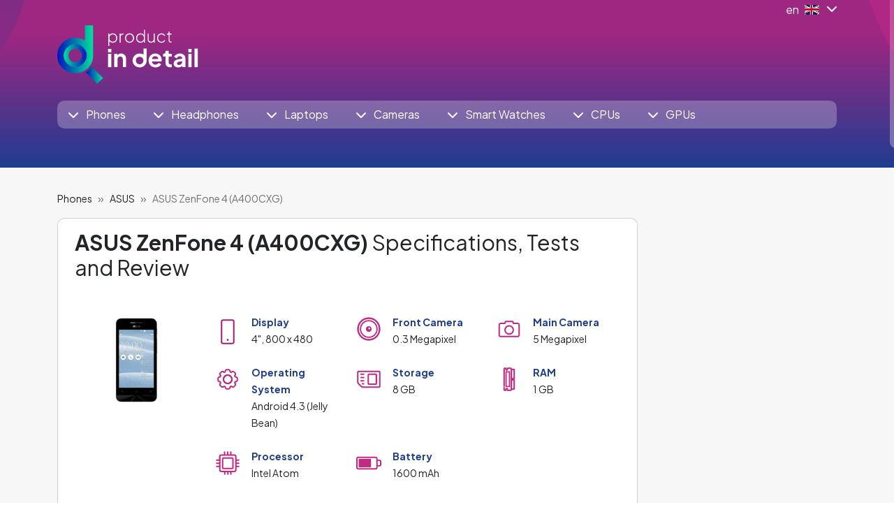

--- FILE ---
content_type: text/html; charset=utf-8
request_url: https://www.productindetail.com/pm/asus-zenfone-4-a400cxg
body_size: 16886
content:
<!DOCTYPE html><html><head><meta charset="utf-8"/>
<script>var __ezHttpConsent={setByCat:function(src,tagType,attributes,category,force,customSetScriptFn=null){var setScript=function(){if(force||window.ezTcfConsent[category]){if(typeof customSetScriptFn==='function'){customSetScriptFn();}else{var scriptElement=document.createElement(tagType);scriptElement.src=src;attributes.forEach(function(attr){for(var key in attr){if(attr.hasOwnProperty(key)){scriptElement.setAttribute(key,attr[key]);}}});var firstScript=document.getElementsByTagName(tagType)[0];firstScript.parentNode.insertBefore(scriptElement,firstScript);}}};if(force||(window.ezTcfConsent&&window.ezTcfConsent.loaded)){setScript();}else if(typeof getEzConsentData==="function"){getEzConsentData().then(function(ezTcfConsent){if(ezTcfConsent&&ezTcfConsent.loaded){setScript();}else{console.error("cannot get ez consent data");force=true;setScript();}});}else{force=true;setScript();console.error("getEzConsentData is not a function");}},};</script>
<script>var ezTcfConsent=window.ezTcfConsent?window.ezTcfConsent:{loaded:false,store_info:false,develop_and_improve_services:false,measure_ad_performance:false,measure_content_performance:false,select_basic_ads:false,create_ad_profile:false,select_personalized_ads:false,create_content_profile:false,select_personalized_content:false,understand_audiences:false,use_limited_data_to_select_content:false,};function getEzConsentData(){return new Promise(function(resolve){document.addEventListener("ezConsentEvent",function(event){var ezTcfConsent=event.detail.ezTcfConsent;resolve(ezTcfConsent);});});}</script>
<script>if(typeof _setEzCookies!=='function'){function _setEzCookies(ezConsentData){var cookies=window.ezCookieQueue;for(var i=0;i<cookies.length;i++){var cookie=cookies[i];if(ezConsentData&&ezConsentData.loaded&&ezConsentData[cookie.tcfCategory]){document.cookie=cookie.name+"="+cookie.value;}}}}
window.ezCookieQueue=window.ezCookieQueue||[];if(typeof addEzCookies!=='function'){function addEzCookies(arr){window.ezCookieQueue=[...window.ezCookieQueue,...arr];}}
addEzCookies([{name:"ezoab_512727",value:"mod21; Path=/; Domain=productindetail.com; Max-Age=7200",tcfCategory:"store_info",isEzoic:"true",},{name:"ezosuibasgeneris-1",value:"695403bd-e164-4a7e-6275-e4f36d9202a6; Path=/; Domain=productindetail.com; Expires=Fri, 15 Jan 2027 21:04:22 UTC; Secure; SameSite=None",tcfCategory:"understand_audiences",isEzoic:"true",}]);if(window.ezTcfConsent&&window.ezTcfConsent.loaded){_setEzCookies(window.ezTcfConsent);}else if(typeof getEzConsentData==="function"){getEzConsentData().then(function(ezTcfConsent){if(ezTcfConsent&&ezTcfConsent.loaded){_setEzCookies(window.ezTcfConsent);}else{console.error("cannot get ez consent data");_setEzCookies(window.ezTcfConsent);}});}else{console.error("getEzConsentData is not a function");_setEzCookies(window.ezTcfConsent);}</script><script type="text/javascript" data-ezscrex='false' data-cfasync='false'>window._ezaq = Object.assign({"edge_cache_status":13,"edge_response_time":74,"url":"https://www.productindetail.com/pm/asus-zenfone-4-a400cxg"}, typeof window._ezaq !== "undefined" ? window._ezaq : {});</script><script type="text/javascript" data-ezscrex='false' data-cfasync='false'>window._ezaq = Object.assign({"ab_test_id":"mod21"}, typeof window._ezaq !== "undefined" ? window._ezaq : {});window.__ez=window.__ez||{};window.__ez.tf={"kabf":"true"};</script><script type="text/javascript" data-ezscrex='false' data-cfasync='false'>window.ezDisableAds = true;</script>
<script data-ezscrex='false' data-cfasync='false' data-pagespeed-no-defer>var __ez=__ez||{};__ez.stms=Date.now();__ez.evt={};__ez.script={};__ez.ck=__ez.ck||{};__ez.template={};__ez.template.isOrig=true;__ez.queue=__ez.queue||function(){var e=0,i=0,t=[],n=!1,o=[],r=[],s=!0,a=function(e,i,n,o,r,s,a){var l=arguments.length>7&&void 0!==arguments[7]?arguments[7]:window,d=this;this.name=e,this.funcName=i,this.parameters=null===n?null:w(n)?n:[n],this.isBlock=o,this.blockedBy=r,this.deleteWhenComplete=s,this.isError=!1,this.isComplete=!1,this.isInitialized=!1,this.proceedIfError=a,this.fWindow=l,this.isTimeDelay=!1,this.process=function(){f("... func = "+e),d.isInitialized=!0,d.isComplete=!0,f("... func.apply: "+e);var i=d.funcName.split("."),n=null,o=this.fWindow||window;i.length>3||(n=3===i.length?o[i[0]][i[1]][i[2]]:2===i.length?o[i[0]][i[1]]:o[d.funcName]),null!=n&&n.apply(null,this.parameters),!0===d.deleteWhenComplete&&delete t[e],!0===d.isBlock&&(f("----- F'D: "+d.name),m())}},l=function(e,i,t,n,o,r,s){var a=arguments.length>7&&void 0!==arguments[7]?arguments[7]:window,l=this;this.name=e,this.path=i,this.async=o,this.defer=r,this.isBlock=t,this.blockedBy=n,this.isInitialized=!1,this.isError=!1,this.isComplete=!1,this.proceedIfError=s,this.fWindow=a,this.isTimeDelay=!1,this.isPath=function(e){return"/"===e[0]&&"/"!==e[1]},this.getSrc=function(e){return void 0!==window.__ezScriptHost&&this.isPath(e)&&"banger.js"!==this.name?window.__ezScriptHost+e:e},this.process=function(){l.isInitialized=!0,f("... file = "+e);var i=this.fWindow?this.fWindow.document:document,t=i.createElement("script");t.src=this.getSrc(this.path),!0===o?t.async=!0:!0===r&&(t.defer=!0),t.onerror=function(){var e={url:window.location.href,name:l.name,path:l.path,user_agent:window.navigator.userAgent};"undefined"!=typeof _ezaq&&(e.pageview_id=_ezaq.page_view_id);var i=encodeURIComponent(JSON.stringify(e)),t=new XMLHttpRequest;t.open("GET","//g.ezoic.net/ezqlog?d="+i,!0),t.send(),f("----- ERR'D: "+l.name),l.isError=!0,!0===l.isBlock&&m()},t.onreadystatechange=t.onload=function(){var e=t.readyState;f("----- F'D: "+l.name),e&&!/loaded|complete/.test(e)||(l.isComplete=!0,!0===l.isBlock&&m())},i.getElementsByTagName("head")[0].appendChild(t)}},d=function(e,i){this.name=e,this.path="",this.async=!1,this.defer=!1,this.isBlock=!1,this.blockedBy=[],this.isInitialized=!0,this.isError=!1,this.isComplete=i,this.proceedIfError=!1,this.isTimeDelay=!1,this.process=function(){}};function c(e,i,n,s,a,d,c,u,f){var m=new l(e,i,n,s,a,d,c,f);!0===u?o[e]=m:r[e]=m,t[e]=m,h(m)}function h(e){!0!==u(e)&&0!=s&&e.process()}function u(e){if(!0===e.isTimeDelay&&!1===n)return f(e.name+" blocked = TIME DELAY!"),!0;if(w(e.blockedBy))for(var i=0;i<e.blockedBy.length;i++){var o=e.blockedBy[i];if(!1===t.hasOwnProperty(o))return f(e.name+" blocked = "+o),!0;if(!0===e.proceedIfError&&!0===t[o].isError)return!1;if(!1===t[o].isComplete)return f(e.name+" blocked = "+o),!0}return!1}function f(e){var i=window.location.href,t=new RegExp("[?&]ezq=([^&#]*)","i").exec(i);"1"===(t?t[1]:null)&&console.debug(e)}function m(){++e>200||(f("let's go"),p(o),p(r))}function p(e){for(var i in e)if(!1!==e.hasOwnProperty(i)){var t=e[i];!0===t.isComplete||u(t)||!0===t.isInitialized||!0===t.isError?!0===t.isError?f(t.name+": error"):!0===t.isComplete?f(t.name+": complete already"):!0===t.isInitialized&&f(t.name+": initialized already"):t.process()}}function w(e){return"[object Array]"==Object.prototype.toString.call(e)}return window.addEventListener("load",(function(){setTimeout((function(){n=!0,f("TDELAY -----"),m()}),5e3)}),!1),{addFile:c,addFileOnce:function(e,i,n,o,r,s,a,l,d){t[e]||c(e,i,n,o,r,s,a,l,d)},addDelayFile:function(e,i){var n=new l(e,i,!1,[],!1,!1,!0);n.isTimeDelay=!0,f(e+" ...  FILE! TDELAY"),r[e]=n,t[e]=n,h(n)},addFunc:function(e,n,s,l,d,c,u,f,m,p){!0===c&&(e=e+"_"+i++);var w=new a(e,n,s,l,d,u,f,p);!0===m?o[e]=w:r[e]=w,t[e]=w,h(w)},addDelayFunc:function(e,i,n){var o=new a(e,i,n,!1,[],!0,!0);o.isTimeDelay=!0,f(e+" ...  FUNCTION! TDELAY"),r[e]=o,t[e]=o,h(o)},items:t,processAll:m,setallowLoad:function(e){s=e},markLoaded:function(e){if(e&&0!==e.length){if(e in t){var i=t[e];!0===i.isComplete?f(i.name+" "+e+": error loaded duplicate"):(i.isComplete=!0,i.isInitialized=!0)}else t[e]=new d(e,!0);f("markLoaded dummyfile: "+t[e].name)}},logWhatsBlocked:function(){for(var e in t)!1!==t.hasOwnProperty(e)&&u(t[e])}}}();__ez.evt.add=function(e,t,n){e.addEventListener?e.addEventListener(t,n,!1):e.attachEvent?e.attachEvent("on"+t,n):e["on"+t]=n()},__ez.evt.remove=function(e,t,n){e.removeEventListener?e.removeEventListener(t,n,!1):e.detachEvent?e.detachEvent("on"+t,n):delete e["on"+t]};__ez.script.add=function(e){var t=document.createElement("script");t.src=e,t.async=!0,t.type="text/javascript",document.getElementsByTagName("head")[0].appendChild(t)};__ez.dot=__ez.dot||{};__ez.queue.addFileOnce('/detroitchicago/boise.js', '/detroitchicago/boise.js?gcb=195-0&cb=5', true, [], true, false, true, false);__ez.queue.addFileOnce('/parsonsmaize/abilene.js', '/parsonsmaize/abilene.js?gcb=195-0&cb=b20dfef28c', true, [], true, false, true, false);__ez.queue.addFileOnce('/parsonsmaize/mulvane.js', '/parsonsmaize/mulvane.js?gcb=195-0&cb=e75e48eec0', true, ['/parsonsmaize/abilene.js'], true, false, true, false);__ez.queue.addFileOnce('/detroitchicago/birmingham.js', '/detroitchicago/birmingham.js?gcb=195-0&cb=539c47377c', true, ['/parsonsmaize/abilene.js'], true, false, true, false);</script>
<script data-ezscrex="false" type="text/javascript" data-cfasync="false">window._ezaq = Object.assign({"ad_cache_level":0,"adpicker_placement_cnt":0,"ai_placeholder_cache_level":0,"ai_placeholder_placement_cnt":-1,"domain":"productindetail.com","domain_id":512727,"ezcache_level":2,"ezcache_skip_code":0,"has_bad_image":0,"has_bad_words":0,"is_sitespeed":0,"lt_cache_level":0,"response_size":83790,"response_size_orig":77937,"response_time_orig":52,"template_id":5,"url":"https://www.productindetail.com/pm/asus-zenfone-4-a400cxg","word_count":0,"worst_bad_word_level":0}, typeof window._ezaq !== "undefined" ? window._ezaq : {});__ez.queue.markLoaded('ezaqBaseReady');</script>
<script type='text/javascript' data-ezscrex='false' data-cfasync='false'>
window.ezAnalyticsStatic = true;

function analyticsAddScript(script) {
	var ezDynamic = document.createElement('script');
	ezDynamic.type = 'text/javascript';
	ezDynamic.innerHTML = script;
	document.head.appendChild(ezDynamic);
}
function getCookiesWithPrefix() {
    var allCookies = document.cookie.split(';');
    var cookiesWithPrefix = {};

    for (var i = 0; i < allCookies.length; i++) {
        var cookie = allCookies[i].trim();

        for (var j = 0; j < arguments.length; j++) {
            var prefix = arguments[j];
            if (cookie.indexOf(prefix) === 0) {
                var cookieParts = cookie.split('=');
                var cookieName = cookieParts[0];
                var cookieValue = cookieParts.slice(1).join('=');
                cookiesWithPrefix[cookieName] = decodeURIComponent(cookieValue);
                break; // Once matched, no need to check other prefixes
            }
        }
    }

    return cookiesWithPrefix;
}
function productAnalytics() {
	var d = {"pr":[6],"omd5":"677b5b73885fe7cbe1a924aa768e8b2a","nar":"risk score"};
	d.u = _ezaq.url;
	d.p = _ezaq.page_view_id;
	d.v = _ezaq.visit_uuid;
	d.ab = _ezaq.ab_test_id;
	d.e = JSON.stringify(_ezaq);
	d.ref = document.referrer;
	d.c = getCookiesWithPrefix('active_template', 'ez', 'lp_');
	if(typeof ez_utmParams !== 'undefined') {
		d.utm = ez_utmParams;
	}

	var dataText = JSON.stringify(d);
	var xhr = new XMLHttpRequest();
	xhr.open('POST','/ezais/analytics?cb=1', true);
	xhr.onload = function () {
		if (xhr.status!=200) {
            return;
		}

        if(document.readyState !== 'loading') {
            analyticsAddScript(xhr.response);
            return;
        }

        var eventFunc = function() {
            if(document.readyState === 'loading') {
                return;
            }
            document.removeEventListener('readystatechange', eventFunc, false);
            analyticsAddScript(xhr.response);
        };

        document.addEventListener('readystatechange', eventFunc, false);
	};
	xhr.setRequestHeader('Content-Type','text/plain');
	xhr.send(dataText);
}
__ez.queue.addFunc("productAnalytics", "productAnalytics", null, true, ['ezaqBaseReady'], false, false, false, true);
</script><base href="https://www.productindetail.com/pm/asus-zenfone-4-a400cxg"/>
    <!-- Google Tag Manager -->
<script>(function(w,d,s,l,i){w[l]=w[l]||[];w[l].push({'gtm.start':
new Date().getTime(),event:'gtm.js'});var f=d.getElementsByTagName(s)[0],
j=d.createElement(s),dl=l!='dataLayer'?'&l='+l:'';j.async=true;j.src=
'https://www.googletagmanager.com/gtm.js?id='+i+dl;f.parentNode.insertBefore(j,f);
})(window,document,'script','dataLayer','GTM-P9ZC4XW');</script>
<!-- End Google Tag Manager -->

    <!-- Required meta tags -->
    
    <meta name="viewport" content="width=device-width, initial-scale=1.0, shrink-to-fit=no"/>
    <meta http-equiv="X-UA-Compatible" content="IE=edge"/>
    <meta name="robots" content="index,follow"/>
    <meta name="googlebot" content="index,follow,snippet,archive"/>
    <meta name="description" content=""/>

    <title>ASUS ZenFone 4 (A400CXG) - full specs, details and review</title>

    <!-- Facebook meta tags -->
    <meta property="og:locale" content="cs_CZ"/>
    <meta property="og:title" content="ASUS ZenFone 4 (A400CXG) - full specs, details and review"/>
    <meta property="og:type" content="website"/>
    <meta property="og:url" content="https://www.productindetail.com/pm/asus-zenfone-4-a400cxg"/>
    <meta property="og:site_name" content="ASUS ZenFone 4 (A400CXG) - full specs, details and review"/>
    <meta property="og:image" content="https://www.productindetail.com/"/>
    <meta property="og:description" content=""/>

    <!-- Twitter meta tags -->
    <meta name="twitter:card" content="summary"/>
    <meta name="twitter:site" content="@hexadesign"/>
    <meta name="twitter:creator" content="Hexadesign"/>
    <meta name="twitter:title" content="ASUS ZenFone 4 (A400CXG) - full specs, details and review"/>
    <meta name="twitter:description" content=""/>
    <meta name="twitter:image" content="https://www.productindetail.com/"/>

    <link rel="preconnect" href="https://fonts.googleapis.com"/>
    <link rel="preconnect" href="https://fonts.gstatic.com" crossorigin=""/>
    <link href="https://fonts.googleapis.com/css2?family=Plus+Jakarta+Sans:wght@400;700&amp;display=swap" rel="stylesheet"/>

    <link rel="stylesheet" media="screen" href="/assets/front/css/main.min.css?v=1709027010128" type="text/css"/>


    <link rel="shortcut icon" href="/assets/base/img/jpg/favicon.jpg?v=1709027010128"/>
<link rel='canonical' href='https://www.productindetail.com/pm/asus-zenfone-4-a400cxg' />
<script type='text/javascript'>
var ezoTemplate = 'orig_site';
var ezouid = '1';
var ezoFormfactor = '1';
</script><script data-ezscrex="false" type='text/javascript'>
var soc_app_id = '0';
var did = 512727;
var ezdomain = 'productindetail.com';
var ezoicSearchable = 1;
</script></head>

<body><noscript><iframe src="https://www.googletagmanager.com/ns.html?id=GTM-P9ZC4XW"
height="0" width="0" style="display:none;visibility:hidden"></iframe></noscript>
    <!-- Google Tag Manager (noscript) -->

<!-- End Google Tag Manager (noscript) -->

    <div class="container">
    </div>
<div class="bg-top-2 pb-2">
	<div class="container">
		<div class="row justify-content-end">
			<div class="col-sm-3 col-md-4 col-lg-4 col-xl-2 col-xxl-1 text-end">
				<div class="btn-group mb-2">
<a href="#" class="text-white text-decoration-none" data-bs-toggle="dropdown" aria-expanded="false">
	<div class="d-flex align-items-center">
		<span class="text-white me-2"> en</span>
		<div class="mb-1">
			<img src="/assets/front/img/svg/flag-gb.svg" class="me-2"/>
			<i class="fa-solid fa-chevron-down"></i>
		</div>
	</div>
</a>

<ul class="dropdown-menu dropdown-menu-end">
		<li>
			<a class="dropdown-item" href="https://www.produktvdetailu.cz">
				<div class="d-flex align-items-center">
					<img src="/assets/front/img/svg/flag-cz.svg" class="me-2 align-middle"/> cs
				</div>
			</a>
		</li>
		<li>
			<a class="dropdown-item" href="https://www.produktvdetaile.sk">
				<div class="d-flex align-items-center">
					<img src="/assets/front/img/svg/flag-sk.svg" class="me-2 align-middle"/> sk
				</div>
			</a>
		</li>
		<li>
			<a class="dropdown-item" href="https://www.produktimdetail.de">
				<div class="d-flex align-items-center">
					<img src="/assets/front/img/svg/flag-ge.svg" class="me-2 align-middle"/> de
				</div>
			</a>
		</li>
		<li>
			<a class="dropdown-item" href="https://www.prodottoindettaglio.it">
				<div class="d-flex align-items-center">
					<img src="/assets/front/img/svg/flag-it.svg" class="me-2 align-middle"/> it
				</div>
			</a>
		</li>
		<li>
			<a class="dropdown-item" href="https://www.productoendetalle.es">
				<div class="d-flex align-items-center">
					<img src="/assets/front/img/svg/flag-es.svg" class="me-2 align-middle"/> es
				</div>
			</a>
		</li>
		<li>
			<a class="dropdown-item" href="https://www.produitendetail.fr">
				<div class="d-flex align-items-center">
					<img src="/assets/front/img/svg/flag-fr.svg" class="me-2 align-middle"/> fr
				</div>
			</a>
		</li>
		<li>
			<a class="dropdown-item" href="https://www.termekreszletesen.hu">
				<div class="d-flex align-items-center">
					<img src="/assets/front/img/svg/flag-hu.svg" class="me-2 align-middle"/> hu
				</div>
			</a>
		</li>
		<li>
			<a class="dropdown-item" href="https://www.produtoemdetalhe.pt">
				<div class="d-flex align-items-center">
					<img src="/assets/front/img/svg/flag-pt.svg" class="me-2 align-middle"/> pt
				</div>
			</a>
		</li>
		<li>
			<a class="dropdown-item" href="https://www.productindetail.ru">
				<div class="d-flex align-items-center">
					<img src="/assets/front/img/svg/flag-ru.svg" class="me-2 align-middle"/> ru
				</div>
			</a>
		</li>
		<li>
			<a class="dropdown-item" href="https://www.produktwdetalach.pl">
				<div class="d-flex align-items-center">
					<img src="/assets/front/img/svg/flag-pl.svg" class="me-2 align-middle"/> pl
				</div>
			</a>
		</li>
		<li>
			<a class="dropdown-item" href="https://www.produtodetalhado.com.br">
				<div class="d-flex align-items-center">
					<img src="/assets/front/img/svg/flag-br.svg" class="me-2 align-middle"/> br
				</div>
			</a>
		</li>
		<li>
			<a class="dropdown-item" href="https://www.produseindetaliu.ro">
				<div class="d-flex align-items-center">
					<img src="/assets/front/img/svg/flag-ro.svg" class="me-2 align-middle"/> ro
				</div>
			</a>
		</li>
</ul>

				</div>

			</div>
		</div>
		<div class="row mb-4">
			<div class="col-lg-4">
					<a href="https://www.productindetail.com"><img src="/assets/front/img/svg/logo-en.svg" class="img-fluid mb-2 mb-lg-0" alt=""/></a>
			</div>
		</div>

<nav class="navbar navbar-expand-lg navbar-dark bg-white bg-opacity-25 rounded py-lg-0 px-2 mb-5">
	<button class="navbar-toggler py-2" type="button" data-bs-toggle="collapse" data-bs-target="#navbarSupportedContent" aria-controls="navbarSupportedContent" aria-expanded="false" aria-label="Toggle navigation">
		<i class="fa-solid fa-bars"></i> Menu
	</button>
	<div class="collapse navbar-collapse" id="navbarSupportedContent">
		<ul class="navbar-nav me-auto mb-2 mb-lg-0">
				<li class="nav-item dropdown pe-xl-4 pe-xxl-5">
					<a class="nav-link" href="#" id="phoneDropdown" role="button" data-bs-toggle="dropdown" aria-expanded="false">
						<i class="fa-solid fa-chevron-down"></i> <span class="ms-2">Phones</span>
					</a>
					<ul class="dropdown-menu" aria-labelledby="phoneDropdown">
						<li><a class="dropdown-item" href="/phones">All Phones</a></li>
						<li><a class="dropdown-item" href="/phones-comparison">Compare Phones</a></li>
					</ul>
				</li>
				<li class="nav-item dropdown pe-xl-4 pe-xxl-5">
					<a class="nav-link" href="#" id="headsetDropdown" role="button" data-bs-toggle="dropdown" aria-expanded="false">
						<i class="fa-solid fa-chevron-down"></i> <span class="ms-2">Headphones</span>
					</a>
					<ul class="dropdown-menu" aria-labelledby="headsetDropdown">
						<li><a class="dropdown-item" href="/headphones">All Headphones</a></li>
						<li><a class="dropdown-item" href="/headphones-comparison">Compare Headphones</a></li>
					</ul>
				</li>
				<li class="nav-item dropdown pe-xl-4 pe-xxl-5">
					<a class="nav-link" href="#" id="notebookDropdown" role="button" data-bs-toggle="dropdown" aria-expanded="false">
						<i class="fa-solid fa-chevron-down"></i> <span class="ms-2">Laptops</span>
					</a>
					<ul class="dropdown-menu" aria-labelledby="notebookDropdown">
						<li><a class="dropdown-item" href="/laptops">All Laptops</a></li>
						<li><a class="dropdown-item" href="/laptops-comparison">Compare Laptops</a></li>
					</ul>
				</li>
				<li class="nav-item dropdown pe-xl-4 pe-xxl-5">
					<a class="nav-link" href="#" id="cameraDropdown" role="button" data-bs-toggle="dropdown" aria-expanded="false">
						<i class="fa-solid fa-chevron-down"></i> <span class="ms-2">Cameras</span>
					</a>
					<ul class="dropdown-menu" aria-labelledby="cameraDropdown">
						<li><a class="dropdown-item" href="/cameras">All Cameras</a></li>
						<li><a class="dropdown-item" href="/cameras-comparison">Compare Cameras</a></li>
					</ul>
				</li>
				<li class="nav-item dropdown pe-xl-4 pe-xxl-5">
					<a class="nav-link" href="#" id="watchDropdown" role="button" data-bs-toggle="dropdown" aria-expanded="false">
						<i class="fa-solid fa-chevron-down"></i> <span class="ms-2">Smart Watches</span>
					</a>
					<ul class="dropdown-menu" aria-labelledby="watchDropdown">
						<li><a class="dropdown-item" href="/smartwatches">All Smartwatches</a></li>
						<li><a class="dropdown-item" href="/smartwatches-comparison">Compare Smartwatches</a></li>
					</ul>
				</li>
				<li class="nav-item dropdown pe-xl-4 pe-xxl-5">
					<a class="nav-link" href="#" id="cpuDropdown" role="button" data-bs-toggle="dropdown" aria-expanded="false">
						<i class="fa-solid fa-chevron-down"></i> <span class="ms-2">CPUs</span>
					</a>
					<ul class="dropdown-menu" aria-labelledby="cpuDropdown">
						<li><a class="dropdown-item" href="/cpu">All Processors</a></li>
						<li><a class="dropdown-item" href="/cpu-comparison">Compare CPUs</a></li>
					</ul>
				</li>
				<li class="nav-item dropdown pe-xl-4 pe-xxl-5">
					<a class="nav-link" href="#" id="gpuDropdown" role="button" data-bs-toggle="dropdown" aria-expanded="false">
						<i class="fa-solid fa-chevron-down"></i> <span class="ms-2">GPUs</span>
					</a>
					<ul class="dropdown-menu" aria-labelledby="gpuDropdown">
						<li><a class="dropdown-item" href="/gpu">All Graphics Cards</a></li>
						<li><a class="dropdown-item" href="/gpu-comparison">Compare GPUs</a></li>
					</ul>
				</li>
		</ul>
	</div>
</nav>
	</div>
</div><div class="bg-gray-100 py-3">
    <div class="container position-relative">

<div class="mx-auto overflow-hidden">
		<!-- Ezoic - PID DE PP HB START - top_of_page -->
		<div id="ezoic-pub-ad-placeholder-119"> </div>
		<!-- End Ezoic - PID DE PP HB START - top_of_page -->
</div>
	</div>
</div>
<div class="bg-gray-100 pb-5">
	<div class="container">
		<div class="row">
            <div class="col-lg-9">
<nav aria-label="breadcrumb">
	<ol class="breadcrumb">
				<li class="breadcrumb-item"><a href="/phones" class="link-dark text-decoration-none"><small>Phones</small></a></li>
				<li class="breadcrumb-item"><a href="/phones/asus" class="link-dark text-decoration-none"><small>ASUS</small></a></li>
				<li class="breadcrumb-item active" aria-current="page"><small>ASUS ZenFone 4 (A400CXG)</small></li>
	</ol>
</nav>
				<div class="card">
					<div class="card-body px-lg-4">
						<h1 class="fs-2 mb-5"><strong>ASUS ZenFone 4 (A400CXG)</strong> Specifications, Tests and Review</h1> 
<div class="row mb-4">
	<div class="col-sm-3 col-lg-3 col-xl-3">
		<img src="https://cdn.cs.1worldsync.com/58/96/5896f449-d138-4a10-b6da-cde9df1ee38b.jpg" class="img-fluid mb-3"/>
	</div>
	<div class="col-sm-9 col-lg-9 col-xl-9">
		<div class="row mb-4">
				<div class="col-sm-6 col-lg-4 mb-4">
					<div class="d-flex align-items-start">
						<img src="/assets/front/img/svg/icon-mobile-display.svg" class="img-fluid me-3 mt-2"/>
						<div class="div">
							<span class="text-navyblue fw-bold"><small>Display </small></span> <br/>
							<small>4&#34;, 800 x 480 </small>
						</div>
					</div>
				</div>

				<div class="col-sm-6 col-lg-4 mb-4">
					<div class="d-flex align-items-start">
						<img src="/assets/front/img/svg/icon-mobile-camera-front.svg" class="img-fluid me-3 mt-1"/>
						<div class="div">
							<span class="text-navyblue fw-bold"><small>Front Camera </small></span> <br/>
							<small>0.3 Megapixel</small>
						</div>
					</div>
				</div>

				<div class="col-sm-6 col-lg-4 mb-4">
					<div class="d-flex align-items-start">
						<img src="/assets/front/img/svg/icon-mobile-camera.svg" class="img-fluid me-3 mt-1"/>
						<div class="div">
							<span class="text-navyblue fw-bold"><small>Main Camera </small></span> <br/>
							<small>5 Megapixel</small>
						</div>
					</div>
				</div>

				<div class="col-sm-6 col-lg-4 mb-4">
					<div class="d-flex align-items-start">
						<img src="/assets/front/img/svg/icon-mobile-system.svg" class="img-fluid me-3 mt-1"/>
						<div class="div">
							<span class="text-navyblue fw-bold"><small>Operating System </small></span> <br/>
							<small>Android 4.3 (Jelly Bean)</small>
						</div>
					</div>
				</div>

				<div class="col-sm-6 col-lg-4 mb-4">
					<div class="d-flex align-items-start">
						<img src="/assets/front/img/svg/icon-mobile-internal-memory.svg" class="img-fluid me-3 mt-1"/>
						<div class="div">
							<span class="text-navyblue fw-bold"><small>Storage </small></span> <br/>
							<small>8 GB</small>
						</div>
					</div>
				</div>

				<div class="col-sm-6 col-lg-4 mb-4">
					<div class="d-flex align-items-start">
						<img src="/assets/front/img/svg/icon-mobile-ram.svg" class="img-fluid me-3 mt-1"/>
						<div class="div">
							<span class="text-navyblue fw-bold"><small>RAM</small></span> <br/>
							<small>1 GB</small>
						</div>
					</div>
				</div>

				<div class="col-sm-6 col-lg-4 mb-4">
					<div class="d-flex align-items-start">
						<img src="/assets/front/img/svg/icon-mobile-procesor.svg" class="img-fluid me-3 mt-1"/>
						<div class="div">
							<span class="text-navyblue fw-bold"><small>Processor </small></span> <br/>
							<small>Intel Atom</small>
						</div>
					</div>
				</div>

				<div class="col-sm-6 col-lg-4 mb-4">
					<div class="d-flex align-items-start">
						<img src="/assets/front/img/svg/icon-mobile-battery.svg" class="img-fluid me-3 mt-1"/>
						<div class="div">
							<span class="text-navyblue fw-bold"><small>Battery </small></span> <br/>
							<small>1600 mAh</small>
						</div>
					</div>
				</div>
		</div>

	</div>

</div>					</div>
				</div>

<div class="pt-4 pb-3">

		<ul class="nav nav-justified justify-content-center lead fw-bold">
			<li class="nav-item border-gray-600">
				<a class="nav-link" href="/pm/asus-zenfone-4-a400cxg#specs">SPECS</a>
			</li>
			<li class="nav-item border-start border-gray-600">
				<a class="nav-link" href="/pm/asus-zenfone-4-a400cxg/pictures">PICTURES</a>
			</li>
			<li class="nav-item border-start border-end border-gray-600">
				<a class="nav-link" href="/pm/asus-zenfone-4-a400cxg/alternatives">ALTERNATIVES</a>
			</li>
			<li class="nav-item border-start border-gray-600">
				<a class="nav-link" href="/cm/comparison-asus-zenfone-4-a400cxg">COMPARE</a>
			</li>
		</ul>

</div>



					<div class="card mb-4">
						<div class="card-body p-lg-4">
							<div class="row">
								<div class="col-lg-12">
									<p class="mb-0">Complete technical specifications, details, expert ratings and review of ASUS ZenFone 4 (A400CXG). Find out how your chosen phone stacks up against the competition and whether it&#39;s the one that best meets your expectations with the phone comparison feature.</p>
								</div>
							</div>
						</div>
					</div>



<div class="mx-auto overflow-hidden mb-4">
		<!-- Ezoic - PID DE PP BEFORE TAB - under_first_paragraph -->
		<div id="ezoic-pub-ad-placeholder-122"> </div>
		<!-- End Ezoic - PID DE PP BEFORE TAB - under_first_paragraph -->
</div>

				<div class="card rounded-0 mb-2" id="specs">
					<div class="card-body px-lg-4">
						<h2 class="fw-bold text-center mb-4"><span class="text-primary">ASUS ZenFone 4 (A400CXG)</span> Full Specifications and Details  </h2>
						<p>
									<a href="#design-and-dimensions" class="btn btn-gray-200 border-gray-300 text-primary fw-bold px-3 me-2 mb-2">design and dimensions</a>
									<a href="#display" class="btn btn-gray-200 border-gray-300 text-primary fw-bold px-3 me-2 mb-2">display</a>
									<a href="#processor" class="btn btn-gray-200 border-gray-300 text-primary fw-bold px-3 me-2 mb-2">processor</a>
									<a href="#memory" class="btn btn-gray-200 border-gray-300 text-primary fw-bold px-3 me-2 mb-2">memory</a>
									<a href="#camera" class="btn btn-gray-200 border-gray-300 text-primary fw-bold px-3 me-2 mb-2">camera</a>
									<a href="#battery-and-charging" class="btn btn-gray-200 border-gray-300 text-primary fw-bold px-3 me-2 mb-2">battery and charging</a>
									<a href="#cellular" class="btn btn-gray-200 border-gray-300 text-primary fw-bold px-3 me-2 mb-2">cellular</a>
									<a href="#communications" class="btn btn-gray-200 border-gray-300 text-primary fw-bold px-3 me-2 mb-2">communications</a>
									<a href="#media" class="btn btn-gray-200 border-gray-300 text-primary fw-bold px-3 me-2 mb-2">media</a>
									<a href="#features" class="btn btn-gray-200 border-gray-300 text-primary fw-bold px-3 me-2 mb-2">features</a>
									<a href="#others" class="btn btn-gray-200 border-gray-300 text-primary fw-bold px-3 me-2 mb-2">others</a>
						</p>
					</div>
				</div>

						<div class="card rounded-0 mb-2" id="design-and-dimensions">
							<table class="table table-striped table-bordered table-hover mb-0">
								<thead class="border-primary">
									<tr class="bg-gradient3 text-white">
										<th scope="col">
											<span class="fw-bold lead">DESIGN AND DIMENSIONS</span>
											<span class="fw-light"><small>ASUS ZenFone 4 (A400CXG)</small></span>
										</th>
									</tr>
								</thead>
							</table>
<div class="responsive-table">
	<table class="table table-striped table-hover">
		<tbody>
					<tr>
						<th class="border-end"><small>Product Type</small></th>
						<td class="border-end">
							<small>Smartphone</small>
						</td>
							<td>
							</td>
					</tr>
					<tr>
						<th class="border-end"><small>Manufacturer Model Number</small></th>
						<td class="border-end">
							<small>A400CXG</small>
						</td>
							<td>
							</td>
					</tr>
					<tr>
						<th class="border-end"><small>Form Factor</small></th>
						<td class="border-end">
							<small>Touch</small>
						</td>
							<td>
							</td>
					</tr>
					<tr>
						<th class="border-end"><small>Height</small></th>
						<td class="border-end">
							<small>124.42 mm</small>
						</td>
							<td>
											<i class="fa-solid fa-circle-minus text-red ms-1"></i> <span class="text-red small">Worse than 59 % of phones rated.  </span> 
							</td>
					</tr>
					<tr>
						<th class="border-end"><small>Width</small></th>
						<td class="border-end">
							<small>61.44 mm</small>
						</td>
							<td>
											<i class="fa-solid fa-circle-minus text-red ms-1"></i> <span class="text-red small">Worse than 62 % of phones rated.  </span> 
							</td>
					</tr>
					<tr>
						<th class="border-end"><small>Depth</small></th>
						<td class="border-end">
							<small>12.3 mm</small>
						</td>
							<td>
											<i class="fa-solid fa-circle-minus text-red ms-1"></i> <span class="text-red small">Worse than 63 % of phones rated.  </span> 
							</td>
					</tr>
					<tr>
						<th class="border-end"><small>Weight</small></th>
						<td class="border-end">
							<small>120 g</small>
						</td>
							<td>
											<i class="fa-solid fa-circle-plus text-teal ms-1"></i> <span class="text-green small">Better than 68 % of phones rated.  </span>
							</td>
					</tr>
					<tr>
						<th class="border-end"><small>Body Colour</small></th>
						<td class="border-end">
							<small>Black</small>
						</td>
							<td>
							</td>
					</tr>
					<tr>
						<th class="border-end"><small>Waterproof (Water-resistant)</small></th>
						<td class="border-end">
							<small>-</small>
						</td>
							<td>
							</td>
					</tr>
					<tr>
						<th class="border-end"><small>Connector Type</small></th>
						<td class="border-end">
							<small>Headset jack - mini-phone 3.5mm <br/> Micro-USB - 5 pin Micro-USB Type B</small>
						</td>
							<td>
							</td>
					</tr>
					<tr>
						<th class="border-end"><small>SIM Card Type (Size)</small></th>
						<td class="border-end">
							<small>Micro SIM</small>
						</td>
							<td>
							</td>
					</tr>
		</tbody>
	</table>
</div>


								<div class="row">
									<div class="col">
										<p class="px-4 pt-3 multi-line toggle-text">
											<small>The ASUS ZenFone 4 (A400CXG) has a height of <strong>124.42 mm</strong>, a width of <strong>61.44 mm</strong> and a thickness of <strong>12.3 mm</strong>. The weight of the phone is <strong>120 g</strong>.</small>
										</p>
										<a href="#" class="link-dark small fw-semibold px-4 pt-0 d-inline-block mb-3 d-none toggle" data-open-text="Show more" data-close-text="Show less">
											<small>Show more</small>
										</a>

										<div class="result"></div>
									</div>
								</div>
						</div>



						<div class="card rounded-0 mb-2" id="display">
							<table class="table table-striped table-bordered table-hover mb-0">
								<thead class="border-primary">
									<tr class="bg-gradient3 text-white">
										<th scope="col">
											<span class="fw-bold lead">DISPLAY</span>
											<span class="fw-light"><small>ASUS ZenFone 4 (A400CXG)</small></span>
										</th>
									</tr>
								</thead>
							</table>
<div class="responsive-table">
	<table class="table table-striped table-hover">
		<tbody>
					<tr>
						<th class="border-end"><small>Display Type</small></th>
						<td class="border-end">
							<small>LCD display</small>
						</td>
							<td>
							</td>
					</tr>
					<tr>
						<th class="border-end"><small>Display Technology</small></th>
						<td class="border-end">
							<small>TFT</small>
						</td>
							<td>
							</td>
					</tr>
					<tr>
						<th class="border-end"><small>Screen Size (Display Size)</small></th>
						<td class="border-end">
							<small>4&#34;</small>
						</td>
							<td>
											<i class="fa-solid fa-circle-minus text-red ms-1"></i> <span class="text-red small">Worse than 65 % of phones rated.  </span> 
							</td>
					</tr>
					<tr>
						<th class="border-end"><small>Screen Resolution (Display Resolution)</small></th>
						<td class="border-end">
							<small>800 x 480 pixels</small>
						</td>
							<td>
											<i class="fa-solid fa-circle-minus text-red ms-1"></i> <span class="text-red small">Worse than 55 % of phones rated.  </span> 
							</td>
					</tr>
		</tbody>
	</table>
</div>


								<div class="row">
									<div class="col">
										<p class="px-4 pt-3 multi-line toggle-text">
											<small>The screen size reaches <strong>4&#34;</strong> inches. Phones with smaller displays are easier to use with one hand. The experience is less pleasant compared to phones with large displays. However, if you&#39;re buying a phone for basic use and don&#39;t want, for example, a good gaming experience or a large screen for watching movies, this size should be good enough for you. The disadvantage of LCD displays is the relatively lower color contrast displayed, as the technology cannot display absolute black well. Also due to the higher power consumption, LCD displays are no longer as common in phones. Even so, some manufacturers still equip their phones with LCD technology. However, modern smartphones are already using OLED technology. The advantage of LCD phones is that they tend to be cheaper to build than OLED technology. <br/><br/>Display Resolution of ASUS ZenFone 4 (A400CXG) is <strong>800 x 480 pixels</strong>. A higher display resolution is a prerequisite for a sharper image. The standard for mid-range phones today is a Full HD resolution of 1920 × 1080 px. Cheaper phones, which usually have a smaller diagonal, have an HD resolution of 1280 × 720 px. Smaller resolutions can only be found in older models. Best phones, on the other hand, have a 4K resolution of 3840 x 2160 px.</small>
										</p>
										<a href="#" class="link-dark small fw-semibold px-4 pt-0 d-inline-block mb-3 d-none toggle" data-open-text="Show more" data-close-text="Show less">
											<small>Show more</small>
										</a>

										<div class="result"></div>
									</div>
								</div>
						</div>


<div class="mx-auto d-block d-lg-none overflow-hidden my-3">
		<!-- Ezoic - PID DE PP 2-3 TAB - long_content -->
		<div id="ezoic-pub-ad-placeholder-131"> </div>
		<!-- End Ezoic - PID DE PP 2-3 TAB - long_content -->
</div>


						<div class="card rounded-0 mb-2" id="processor">
							<table class="table table-striped table-bordered table-hover mb-0">
								<thead class="border-primary">
									<tr class="bg-gradient3 text-white">
										<th scope="col">
											<span class="fw-bold lead">PROCESSOR</span>
											<span class="fw-light"><small>ASUS ZenFone 4 (A400CXG)</small></span>
										</th>
									</tr>
								</thead>
							</table>
<div class="responsive-table">
	<table class="table table-striped table-hover">
		<tbody>
					<tr>
						<th class="border-end"><small>Processor Type (CPU)</small></th>
						<td class="border-end">
							<small>Intel Atom</small>
						</td>
							<td>
							</td>
					</tr>
					<tr>
						<th class="border-end"><small>Processor Number</small></th>
						<td class="border-end">
							<small>Z2520</small>
						</td>
							<td>
							</td>
					</tr>
					<tr>
						<th class="border-end"><small>Clock Speed</small></th>
						<td class="border-end">
							<small>1.2 GHz</small>
						</td>
							<td>
											<i class="fa-solid fa-circle-minus text-red ms-1"></i> <span class="text-red small">Worse than 67 % of phones rated.  </span> 
							</td>
					</tr>
					<tr>
						<th class="border-end"><small>Graphics System (GPU)</small></th>
						<td class="border-end">
							<small>PowerVR SGX544MP2</small>
						</td>
							<td>
							</td>
					</tr>
		</tbody>
	</table>
</div>


								<div class="row">
									<div class="col">
										<p class="px-4 pt-3 multi-line toggle-text">
											<small>ASUS ZenFone 4 (A400CXG) is equipped with <strong>Intel Atom</strong>. The processor frequency indicates how many instructions phone can process in 1 second. The higher the frequency, the better the performance. Standard processor frequency range today is between 1.8 GHz and 2.8 GHz. ASUS ZenFone 4 (A400CXG) reaches the frequency of <strong>1.2 GHz</strong>. <br/><br/>The processor also includes the graphics accelerator <strong>PowerVR SGX544MP2</strong>.</small>
										</p>
										<a href="#" class="link-dark small fw-semibold px-4 pt-0 d-inline-block mb-3 d-none toggle" data-open-text="Show more" data-close-text="Show less">
											<small>Show more</small>
										</a>

										<div class="result"></div>
									</div>
								</div>
						</div>


<div class="mx-auto d-none d-lg-block overflow-hidden my-3">
		<!-- Ezoic - PID DE PP HB TAB1 - mid_content -->
		<div id="ezoic-pub-ad-placeholder-613"> </div>
		<!-- End Ezoic - PID DE PP HB TAB1 - mid_content -->
</div>

							<div id="ads-break"></div>

						<div class="card rounded-0 mb-2" id="memory">
							<table class="table table-striped table-bordered table-hover mb-0">
								<thead class="border-primary">
									<tr class="bg-gradient3 text-white">
										<th scope="col">
											<span class="fw-bold lead">MEMORY</span>
											<span class="fw-light"><small>ASUS ZenFone 4 (A400CXG)</small></span>
										</th>
									</tr>
								</thead>
							</table>
<div class="responsive-table">
	<table class="table table-striped table-hover">
		<tbody>
					<tr>
						<th class="border-end"><small>RAM</small></th>
						<td class="border-end">
							<small>1 GB</small>
						</td>
							<td>
											<i class="fa-solid fa-circle-minus text-red ms-1"></i> <span class="text-red small">Worse than 61 % of phones rated.  </span> 
							</td>
					</tr>
					<tr>
						<th class="border-end"><small>Internal Memory Size (Storage Capacity)</small></th>
						<td class="border-end">
							<small>8 GB</small>
						</td>
							<td>
											<i class="fa-solid fa-circle-minus text-red ms-1"></i> <span class="text-red small">Worse than 72 % of phones rated.  </span> 
							</td>
					</tr>
					<tr>
						<th class="border-end"><small>Supported Flash Memory Cards (Expandable Memory)</small></th>
						<td class="border-end">
							<small>microSDHC, microSDXC - up to 64 GB</small>
						</td>
							<td>
							</td>
					</tr>
		</tbody>
	</table>
</div>


								<div class="row">
									<div class="col">
										<p class="px-4 pt-3 multi-line toggle-text">
											<small>The phone´s internal memory capacity is <strong>8 GB</strong>. The size of the internal storage determines e.g., how many photos, songs, movies, or applications you can store on your phone. This memory capacity is ideal for those who have a few basic apps and a few dozen photos on their phone. If you don&#39;t expect to use your phone to play games or need to store high-resolution photos, this size should be sufficient. There is almost no probability you&#39;re likely to see this low capacity on new smartphones. The standard memory today is around 64 and 128 GB. The best phones have internal memory of 256 GB or more. Luckily, most smartphone manufacturers nowadays offer models with different memory sizes to suit every user. <br/><br/>An additional option to increase the storage capacity of this model is to insert a memory card. <br/><br/>RAM memory of the ASUS ZenFone 4 (A400CXG) is <strong>1 GB</strong>. Most powerful phones currently have an operating memory of 12 GB or more, which is especially useful for demanding users such as gaming enthusiasts. Normally, phones nowadays have 6 to 8 GB of RAM, which means that the phone can easily handle normal operation and more demanding applications. Operating memory of less than 4 GB is found in lower-end phones or older models, and they are suitable for low-end users who don&#39;t use demanding applications and have the phone more for basic use.</small>
										</p>
										<a href="#" class="link-dark small fw-semibold px-4 pt-0 d-inline-block mb-3 d-none toggle" data-open-text="Show more" data-close-text="Show less">
											<small>Show more</small>
										</a>

										<div class="result"></div>
									</div>
								</div>
						</div>


<div class="mx-auto d-block d-lg-none overflow-hidden my-3">
		<!-- Ezoic - PID DE PP 4-5 TAB - longest_content -->
		<div id="ezoic-pub-ad-placeholder-132"> </div>
		<!-- End Ezoic - PID DE PP 4-5 TAB - longest_content -->
</div>


						<div class="card rounded-0 mb-2" id="camera">
							<table class="table table-striped table-bordered table-hover mb-0">
								<thead class="border-primary">
									<tr class="bg-gradient3 text-white">
										<th scope="col">
											<span class="fw-bold lead">CAMERA</span>
											<span class="fw-light"><small>ASUS ZenFone 4 (A400CXG)</small></span>
										</th>
									</tr>
								</thead>
							</table>
<div class="responsive-table">
	<table class="table table-striped table-hover">
		<tbody>
		</tbody>
	</table>
</div>


									<table class="table table-striped table-bordered table-hover mb-0">
										<thead class="border-primary">
											<tr>
												<th scope="col" class="text-primary"> MAIN CAMERA</th>
											</tr>
										</thead>
									</table>
<div class="responsive-table">
	<table class="table table-striped table-hover">
		<tbody>
					<tr>
						<th class="border-end"><small>Number of Main Cameras</small></th>
						<td class="border-end">
							<small>1</small>
						</td>
							<td>
							</td>
					</tr>
					<tr>
						<th class="border-end"><small>Sensor Resolution</small></th>
						<td class="border-end">
							<small>5 Megapixel</small>
						</td>
							<td>
											<i class="fa-solid fa-circle-minus text-red ms-1"></i> <span class="text-red small">Worse than 60 % of phones rated.  </span> 
							</td>
					</tr>
					<tr>
						<th class="border-end"><small>Lens Aperture</small></th>
						<td class="border-end">
							<small>F/2.4</small>
						</td>
							<td>
											<i class="fa-solid fa-circle-minus text-red ms-1"></i> <span class="text-red small">Worse than 89 % of phones rated.  </span> 
							</td>
					</tr>
					<tr>
						<th class="border-end"><small>Video Resolutions</small></th>
						<td class="border-end">
							<small>1920 x 1080 (1080p), 1280 x 720 (720p)</small>
						</td>
							<td>
							</td>
					</tr>
		</tbody>
	</table>
</div>


<div class="mx-auto d-none d-lg-block overflow-hidden my-3">
		<!-- Ezoic - PID DE PP HB (PM) FCAMERA - long_content -->
		<div id="ezoic-pub-ad-placeholder-124"> </div>
		<!-- End Ezoic - PID DE PP HB (PM) FCAMERA - long_content -->
</div>

									<table class="table table-striped table-bordered table-hover mb-0">
										<thead class="border-primary">
											<tr>
												<th scope="col" class="text-primary"> FRONT CAMERA</th>
											</tr>
										</thead>
									</table>
<div class="responsive-table">
	<table class="table table-striped table-hover">
		<tbody>
					<tr>
						<th class="border-end"><small>Number of Front Cameras</small></th>
						<td class="border-end">
							<small>1</small>
						</td>
							<td>
							</td>
					</tr>
					<tr>
						<th class="border-end"><small>Sensor Resolution (Front)</small></th>
						<td class="border-end">
							<small>0.3 Megapixel</small>
						</td>
							<td>
											<i class="fa-solid fa-circle-minus text-red ms-1"></i> <span class="text-red small">Worse than 95 % of phones rated.  </span> 
							</td>
					</tr>
					<tr>
						<th class="border-end"><small>Lens Aperture (Front)</small></th>
						<td class="border-end">
							<small>F/2.8</small>
						</td>
							<td>
											<i class="fa-solid fa-circle-minus text-red ms-1"></i> <span class="text-red small">Worse than 98 % of phones rated.  </span> 
							</td>
					</tr>
		</tbody>
	</table>
</div>


								<div class="row">
									<div class="col">
										<p class="px-4 pt-3 multi-line toggle-text">
											<small>The rear camera of the ASUS ZenFone 4 (A400CXG) has only one lens. Single lens is more typical for older phones or lower-end phones with lower quality cameras. The rear cameras of modern phones nowadays are usually equipped with two, three and sometimes even five rear camera lenses. The resolution of the main lens is <strong>5 Megapixel</strong>. Higher resolution does not necessarily mean super high quality photos. Furthermore, it depends on the pixel size but also on other important factors. The aperture of main lens reaches <strong>F/2.4</strong> value. The best phones have a lens with an aperture of up to F/1.5, where more light can pass through sensor and photos will be of a high quality even in low light conditions. However, lenses with apertures around F/1.8 to F/2.2 are the most common. The lower the number after the slash, the better the photo quality. <br/><br/><b>Front camera</b><br/> The front camera of phone ASUS ZenFone 4 (A400CXG) has one lens. This number of lenses is standard on most smartphones nowadays. The resolution of front lens reaches <strong>0.3 Megapixel</strong>. Again, it should be noted that resolution is only one of several other significant factors that affect resulting quality of a photo. The main lens is also equipped with aperture of <strong>F/2.8</strong>.</small>
										</p>
										<a href="#" class="link-dark small fw-semibold px-4 pt-0 d-inline-block mb-3 d-none toggle" data-open-text="Show more" data-close-text="Show less">
											<small>Show more</small>
										</a>

										<div class="result"></div>
									</div>
								</div>
						</div>


<div class="mx-auto d-block d-lg-none overflow-hidden my-3">
		<!-- Ezoic - PID DE PP HB 5-6 - incontent_5 -->
		<div id="ezoic-pub-ad-placeholder-136"> </div>
		<!-- End Ezoic - PID DE PP HB 5-6 - incontent_5 -->
</div>


						<div class="card rounded-0 mb-2" id="battery-and-charging">
							<table class="table table-striped table-bordered table-hover mb-0">
								<thead class="border-primary">
									<tr class="bg-gradient3 text-white">
										<th scope="col">
											<span class="fw-bold lead">BATTERY AND CHARGING</span>
											<span class="fw-light"><small>ASUS ZenFone 4 (A400CXG)</small></span>
										</th>
									</tr>
								</thead>
							</table>
<div class="responsive-table">
	<table class="table table-striped table-hover">
		<tbody>
					<tr>
						<th class="border-end"><small>Battery Capacity (Battery Size)</small></th>
						<td class="border-end">
							<small>1600 mAh</small>
						</td>
							<td>
											<i class="fa-solid fa-circle-minus text-red ms-1"></i> <span class="text-red small">Worse than 61 % of phones rated.  </span> 
							</td>
					</tr>
					<tr>
						<th class="border-end"><small>Standby Time</small></th>
						<td class="border-end">
							<small>295.69 hours</small>
						</td>
							<td>
											<i class="fa-solid fa-circle-minus text-red ms-1"></i> <span class="text-red small">Worse than 66 % of phones rated.  </span> 
							</td>
					</tr>
					<tr>
						<th class="border-end"><small>Talk Time</small></th>
						<td class="border-end">
							<small>770 minutes</small>
						</td>
							<td>
											<i class="fa-solid fa-circle-plus text-teal ms-1"></i> <span class="text-green small">Better than 62 % of phones rated.  </span>
							</td>
					</tr>
					<tr>
						<th class="border-end"><small>Run Time Details</small></th>
						<td class="border-end">
							<small>Talk (WCDMA): up to 770 hrs <br/> Continuous browsing (WCDMA): up to 4.4 hrs <br/> Continuous browsing (Wi-Fi): up to 7.13 hrs <br/> Playback (video): up to 4.99 hrs <br/> Standby (WCDMA): up to 295.69 hrs</small>
						</td>
							<td>
							</td>
					</tr>
					<tr>
						<th class="border-end"><small>Battery Technology</small></th>
						<td class="border-end">
							<small>Lithium polymer</small>
						</td>
							<td>
							</td>
					</tr>
		</tbody>
	</table>
</div>


								<div class="row">
									<div class="col">
										<p class="px-4 pt-3 multi-line toggle-text">
											<small>The battery size of ASUS ZenFone 4 (A400CXG) is <strong>1600 mAh</strong>. Nevertheless, battery capacity is not the only factor that affects the phone&#39;s battery life. For example - the size of the display, the performance of the processor, the use of data functions and, of course, the intensity of use of phone in general all have a significant impact on battery life. Standard for most smartphones today is a battery capacity of around 4500 to 5000 mAH. Phones with this battery size usually guarantee a phone life of at least 1 day. Older or cheaper smartphone models can then reach battery capacities typically around 2500 mAH and below. With this capacity, you may find that if you use your phone heavily, you may need to recharge your phone during the day. <br/><br/>Standby time is <strong>295.69 hours</strong> and it expresses the maximum time your phone can last on a single charge when you are not actively using it. Talk time, or we can say battery life when making calls, then indicates amount of time your phone will last from a full charge if you are constantly on a call. ASUS ZenFone 4 (A400CXG) is provided with a talk time about <strong>770 minutes</strong>.</small>
										</p>
										<a href="#" class="link-dark small fw-semibold px-4 pt-0 d-inline-block mb-3 d-none toggle" data-open-text="Show more" data-close-text="Show less">
											<small>Show more</small>
										</a>

										<div class="result"></div>
									</div>
								</div>
						</div>



						<div class="card rounded-0 mb-2" id="cellular">
							<table class="table table-striped table-bordered table-hover mb-0">
								<thead class="border-primary">
									<tr class="bg-gradient3 text-white">
										<th scope="col">
											<span class="fw-bold lead">CELLULAR</span>
											<span class="fw-light"><small>ASUS ZenFone 4 (A400CXG)</small></span>
										</th>
									</tr>
								</thead>
							</table>
<div class="responsive-table">
	<table class="table table-striped table-hover">
		<tbody>
					<tr>
						<th class="border-end"><small>Technology</small></th>
						<td class="border-end">
							<small>WCDMA (UMTS) / GSM</small>
						</td>
							<td>
							</td>
					</tr>
					<tr>
						<th class="border-end"><small>Mobile Broadband Generation</small></th>
						<td class="border-end">
							<small>3G</small>
						</td>
							<td>
											<i class="fa-solid fa-circle-minus text-red ms-1"></i> <span class="text-red small">Worse than 64 % of phones rated.  </span> 
							</td>
					</tr>
					<tr>
						<th class="border-end"><small>Operating System</small></th>
						<td class="border-end">
							<small>Android 4.3 (Jelly Bean)</small>
						</td>
							<td>
							</td>
					</tr>
					<tr>
						<th class="border-end"><small>User Interface</small></th>
						<td class="border-end">
							<small>ASUS ZenUI</small>
						</td>
							<td>
							</td>
					</tr>
					<tr>
						<th class="border-end"><small>Navigation</small></th>
						<td class="border-end">
							<small>GPS, A-GPS, GLONASS</small>
						</td>
							<td>
							</td>
					</tr>
		</tbody>
	</table>
</div>


								<div class="row">
									<div class="col">
										<p class="px-4 pt-3 multi-line toggle-text">
											<small>ASUS ZenFone 4 (A400CXG) supports <strong>3G</strong>. 5G connectivity, which is slowly replacing standard 4G connectivity, is still more the preserve of the latest phones. The operating system in this case is <strong>Android 4.3 (Jelly Bean)</strong>.</small>
										</p>
										<a href="#" class="link-dark small fw-semibold px-4 pt-0 d-inline-block mb-3 d-none toggle" data-open-text="Show more" data-close-text="Show less">
											<small>Show more</small>
										</a>

										<div class="result"></div>
									</div>
								</div>
						</div>


<div class="mx-auto overflow-hidden my-3">
		<!-- Ezoic - PID DE PP HB 7-8 - incontent_7 -->
		<div id="ezoic-pub-ad-placeholder-125"> </div>
		<!-- End Ezoic - PID DE PP HB 7-8 - incontent_7 -->
</div>


						<div class="card rounded-0 mb-2" id="communications">
							<table class="table table-striped table-bordered table-hover mb-0">
								<thead class="border-primary">
									<tr class="bg-gradient3 text-white">
										<th scope="col">
											<span class="fw-bold lead">COMMUNICATIONS</span>
											<span class="fw-light"><small>ASUS ZenFone 4 (A400CXG)</small></span>
										</th>
									</tr>
								</thead>
							</table>
<div class="responsive-table">
	<table class="table table-striped table-hover">
		<tbody>
					<tr>
						<th class="border-end"><small>Data Transmission</small></th>
						<td class="border-end">
							<small>GPRS, EDGE, HSDPA, HSUPA, DC-HSPA+</small>
						</td>
							<td>
							</td>
					</tr>
					<tr>
						<th class="border-end"><small>2G Band</small></th>
						<td class="border-end">
							<small>850 GSM, 900 GSM, 1800 GSM, 1900 GSM</small>
						</td>
							<td>
							</td>
					</tr>
					<tr>
						<th class="border-end"><small>Wireless Interface</small></th>
						<td class="border-end">
							<small>IEEE 802.11b/g/n</small>
						</td>
							<td>
							</td>
					</tr>
					<tr>
						<th class="border-end"><small>Bluetooth</small></th>
						<td class="border-end">
							<small>Bluetooth 4.0</small>
						</td>
							<td>
							</td>
					</tr>
					<tr>
						<th class="border-end"><small>Bluetooth Profiles</small></th>
						<td class="border-end">
							<small>A2DP</small>
						</td>
							<td>
							</td>
					</tr>
					<tr>
						<th class="border-end"><small>Messaging Services</small></th>
						<td class="border-end">
							<small>SMS, MMS</small>
						</td>
							<td>
							</td>
					</tr>
		</tbody>
	</table>
</div>


								<div class="row">
									<div class="col">
										<p class="px-4 pt-3 multi-line toggle-text">
											<small>Basic connectivity standards also include <strong>Bluetooth 4.0</strong>, making it easy to communicate wirelessly with other devices such as headphones, tablets, speakers and smartwatches.</small>
										</p>
										<a href="#" class="link-dark small fw-semibold px-4 pt-0 d-inline-block mb-3 d-none toggle" data-open-text="Show more" data-close-text="Show less">
											<small>Show more</small>
										</a>

										<div class="result"></div>
									</div>
								</div>
						</div>



						<div class="card rounded-0 mb-2" id="media">
							<table class="table table-striped table-bordered table-hover mb-0">
								<thead class="border-primary">
									<tr class="bg-gradient3 text-white">
										<th scope="col">
											<span class="fw-bold lead">MEDIA</span>
											<span class="fw-light"><small>ASUS ZenFone 4 (A400CXG)</small></span>
										</th>
									</tr>
								</thead>
							</table>
<div class="responsive-table">
	<table class="table table-striped table-hover">
		<tbody>
					<tr>
						<th class="border-end"><small>Supported Digital Audio Standards</small></th>
						<td class="border-end">
							<small>AAC, MP3, AAC +, OGG</small>
						</td>
							<td>
							</td>
					</tr>
					<tr>
						<th class="border-end"><small>Supported Digital Video Standards</small></th>
						<td class="border-end">
							<small>MPEG-4, 3GP, H.264</small>
						</td>
							<td>
							</td>
					</tr>
		</tbody>
	</table>
</div>


						</div>



						<div class="card rounded-0 mb-2" id="features">
							<table class="table table-striped table-bordered table-hover mb-0">
								<thead class="border-primary">
									<tr class="bg-gradient3 text-white">
										<th scope="col">
											<span class="fw-bold lead">FEATURES</span>
											<span class="fw-light"><small>ASUS ZenFone 4 (A400CXG)</small></span>
										</th>
									</tr>
								</thead>
							</table>
<div class="responsive-table">
	<table class="table table-striped table-hover">
		<tbody>
					<tr>
						<th class="border-end"><small>Phone Functions</small></th>
						<td class="border-end">
							<small>Speakerphone, call timer, conference call, flight mode, vibrating alert</small>
						</td>
							<td>
							</td>
					</tr>
					<tr>
						<th class="border-end"><small>Sensors</small></th>
						<td class="border-end">
							<small>Proximity sensor, gyro sensor</small>
						</td>
							<td>
							</td>
					</tr>
					<tr>
						<th class="border-end"><small>Additional Phone Features</small></th>
						<td class="border-end">
							<small>ASUS SonicMaster technology, guaranteed upgrade to Android 4.4 (KitKat)</small>
						</td>
							<td>
							</td>
					</tr>
		</tbody>
	</table>
</div>


						</div>



						<div class="card rounded-0 mb-2" id="others">
							<table class="table table-striped table-bordered table-hover mb-0">
								<thead class="border-primary">
									<tr class="bg-gradient3 text-white">
										<th scope="col">
											<span class="fw-bold lead">OTHERS</span>
											<span class="fw-light"><small>ASUS ZenFone 4 (A400CXG)</small></span>
										</th>
									</tr>
								</thead>
							</table>
<div class="responsive-table">
	<table class="table table-striped table-hover">
		<tbody>
					<tr>
						<th class="border-end"><small>Included Accessories</small></th>
						<td class="border-end">
							<small>USB cable, power adapter</small>
						</td>
							<td>
							</td>
					</tr>
		</tbody>
	</table>
</div>


						</div>




			</div>


			<div id="addColumn" class="col-lg-3">
<div id="box1" class="d-none d-lg-block overflow-hidden" style="height: 600px">
		<!-- Ezoic - PID DE PP VB1 - sidebar_middle -->
		<div id="ezoic-pub-ad-placeholder-120"> </div>
		<!-- End Ezoic - PID DE PP VB1 - sidebar_middle -->
</div>

<div id="box2" class="d-none d-lg-block overflow-hidden" style="height: 600px">
		<!-- Ezoic - PID DE PP VB2 - sidebar_middle -->
		<div id="ezoic-pub-ad-placeholder-121"> </div>
		<!-- End Ezoic - PID DE PP VB2 - sidebar_middle -->
</div>

<script>
	document.addEventListener('DOMContentLoaded', function () {
		const box1 = document.getElementById('box1');
		const box2 = document.getElementById('box2');
		const adsBreak = document.getElementById('ads-break');
		const adsEnd = document.getElementById('ads-end');

		gsap.registerPlugin(ScrollTrigger);

		ScrollTrigger.create({
			trigger: box1,
			start: 'top',
			endTrigger: adsBreak,
			end: '-600px',
			pin: true
		});

		ScrollTrigger.create({
			trigger: box2,
			start: 'top',
			endTrigger: adsEnd,
			end: '-600px',
			pin: true
		});
	});
</script>





			</div>

		</div>

		<div id="ads-end"></div>


<div class="mx-auto overflow-hidden mt-3">
		<!-- Ezoic - PID DE PP HB1 - bottom_of_page -->
		<div id="ezoic-pub-ad-placeholder-126"> </div>
		<!-- End Ezoic - PID DE PP HB1 - bottom_of_page -->
</div>


			<p class="lead fw-bold mt-4">
				Similar Phones
			</p>
			<div class="row">
				
<div class="col-md-6 col-lg-4 col-xl-3 col-xxl-2 mb-4">
	<div class="card h-100">
		<div class="card-body text-center d-flex flex-column">
			<a href="/pm/zte-zinger" class="text-decoration-none">
				<img src="https://cdn.cs.1worldsync.com/88/de/88de3495-3671-439f-8f21-20590d5c1655.jpg" class="img-fluid mb-3"/>
			</a>

			<p>
				<a href="/pm/zte-zinger" class="text-decoration-none">
					<strong>ZTE Zinger</strong> <br/>
					<span class="text-dark"><small>Specifications</small></span>
				</a>
			</p>
			
				<a href="/cm/comparison-zte-zinger" class="text-decoration-none text-dark small mt-auto"><i class="fa-solid fa-circle-plus text-teal me-1"></i> <strong>Compare product</strong></a>
		</div>
	</div>
</div>
<div class="col-md-6 col-lg-4 col-xl-3 col-xxl-2 mb-4">
	<div class="card h-100">
		<div class="card-body text-center d-flex flex-column">
			<a href="/pm/xiaomi-mi-note-pro" class="text-decoration-none">
				<img src="https://cdn.cs.1worldsync.com/a7/f5/a7f5a3d0-4472-44ea-bdb3-eaed0f125127.jpg" class="img-fluid mb-3"/>
			</a>

			<p>
				<a href="/pm/xiaomi-mi-note-pro" class="text-decoration-none">
					<strong>Xiaomi MI Note PRO</strong> <br/>
					<span class="text-dark"><small>Specifications</small></span>
				</a>
			</p>
			
				<a href="/cm/comparison-xiaomi-mi-note-pro" class="text-decoration-none text-dark small mt-auto"><i class="fa-solid fa-circle-plus text-teal me-1"></i> <strong>Compare product</strong></a>
		</div>
	</div>
</div>
<div class="col-md-6 col-lg-4 col-xl-3 col-xxl-2 mb-4">
	<div class="card h-100">
		<div class="card-body text-center d-flex flex-column">
			<a href="/pm/samsung-galaxy-mega-2" class="text-decoration-none">
				<img src="https://cdn.cs.1worldsync.com/a5/29/a5290fcb-b1e3-4126-af41-599637a4bbf3.jpg" class="img-fluid mb-3"/>
			</a>

			<p>
				<a href="/pm/samsung-galaxy-mega-2" class="text-decoration-none">
					<strong>Samsung Galaxy Mega 2</strong> <br/>
					<span class="text-dark"><small>Specifications</small></span>
				</a>
			</p>
			
				<a href="/cm/comparison-samsung-galaxy-mega-2" class="text-decoration-none text-dark small mt-auto"><i class="fa-solid fa-circle-plus text-teal me-1"></i> <strong>Compare product</strong></a>
		</div>
	</div>
</div>
<div class="col-md-6 col-lg-4 col-xl-3 col-xxl-2 mb-4">
	<div class="card h-100">
		<div class="card-body text-center d-flex flex-column">
			<a href="/pm/lg-escape2-h445" class="text-decoration-none">
				<img src="https://cdn.cs.1worldsync.com/9b/cb/9bcb11a3-0161-463c-8f63-ad5b4973c706.jpg" class="img-fluid mb-3"/>
			</a>

			<p>
				<a href="/pm/lg-escape2-h445" class="text-decoration-none">
					<strong>LG Escape2 H445</strong> <br/>
					<span class="text-dark"><small>Specifications</small></span>
				</a>
			</p>
			
				<a href="/cm/comparison-lg-escape2-h445" class="text-decoration-none text-dark small mt-auto"><i class="fa-solid fa-circle-plus text-teal me-1"></i> <strong>Compare product</strong></a>
		</div>
	</div>
</div>
<div class="col-md-6 col-lg-4 col-xl-3 col-xxl-2 mb-4">
	<div class="card h-100">
		<div class="card-body text-center d-flex flex-column">
			<a href="/pm/zte-radiant" class="text-decoration-none">
				<img src="https://cdn.cs.1worldsync.com/6f/4a/6f4a9d11-c631-4071-8c2b-24d452071558.jpg" class="img-fluid mb-3"/>
			</a>

			<p>
				<a href="/pm/zte-radiant" class="text-decoration-none">
					<strong>ZTE Radiant</strong> <br/>
					<span class="text-dark"><small>Specifications</small></span>
				</a>
			</p>
			
				<a href="/cm/comparison-zte-radiant" class="text-decoration-none text-dark small mt-auto"><i class="fa-solid fa-circle-plus text-teal me-1"></i> <strong>Compare product</strong></a>
		</div>
	</div>
</div>
<div class="col-md-6 col-lg-4 col-xl-3 col-xxl-2 mb-4">
	<div class="card h-100">
		<div class="card-body text-center d-flex flex-column">
			<a href="/pm/nec-terrain" class="text-decoration-none">
				<img src="https://cdn.cs.1worldsync.com/cc/17/cc1746ff-c75e-444f-b6be-350faacec8ba.jpg" class="img-fluid mb-3"/>
			</a>

			<p>
				<a href="/pm/nec-terrain" class="text-decoration-none">
					<strong>NEC Terrain</strong> <br/>
					<span class="text-dark"><small>Specifications</small></span>
				</a>
			</p>
			
				<a href="/cm/comparison-nec-terrain" class="text-decoration-none text-dark small mt-auto"><i class="fa-solid fa-circle-plus text-teal me-1"></i> <strong>Compare product</strong></a>
		</div>
	</div>
</div>
<div class="col-md-6 col-lg-4 col-xl-3 col-xxl-2 mb-4">
	<div class="card h-100">
		<div class="card-body text-center d-flex flex-column">
			<a href="/pm/bq-aquaris-e5" class="text-decoration-none">
				<img src="https://cdn.cs.1worldsync.com/ca/5f/ca5f5e35-ad52-45bf-8d31-1f6b56ed8c96.jpg" class="img-fluid mb-3"/>
			</a>

			<p>
				<a href="/pm/bq-aquaris-e5" class="text-decoration-none">
					<strong>bq Aquaris E5</strong> <br/>
					<span class="text-dark"><small>Specifications</small></span>
				</a>
			</p>
			
				<a href="/cm/comparison-bq-aquaris-e5" class="text-decoration-none text-dark small mt-auto"><i class="fa-solid fa-circle-plus text-teal me-1"></i> <strong>Compare product</strong></a>
		</div>
	</div>
</div>
<div class="col-md-6 col-lg-4 col-xl-3 col-xxl-2 mb-4">
	<div class="card h-100">
		<div class="card-body text-center d-flex flex-column">
			<a href="/pm/lg-g4" class="text-decoration-none">
				<img src="https://cdn.cs.1worldsync.com/1d/78/1d78faa9-c623-4491-b4e9-ab9660755711.jpg" class="img-fluid mb-3"/>
			</a>

			<p>
				<a href="/pm/lg-g4" class="text-decoration-none">
					<strong>LG G4</strong> <br/>
					<span class="text-dark"><small>Specifications</small></span>
				</a>
			</p>
			
				<a href="/cm/comparison-lg-g4" class="text-decoration-none text-dark small mt-auto"><i class="fa-solid fa-circle-plus text-teal me-1"></i> <strong>Compare product</strong></a>
		</div>
	</div>
</div>
<div class="col-md-6 col-lg-4 col-xl-3 col-xxl-2 mb-4">
	<div class="card h-100">
		<div class="card-body text-center d-flex flex-column">
			<a href="/pm/zte-blade-v6" class="text-decoration-none">
				<img src="https://cdn.cs.1worldsync.com/52/67/52670997-a1b4-49d6-88e1-0d69aa0797ef.jpg" class="img-fluid mb-3"/>
			</a>

			<p>
				<a href="/pm/zte-blade-v6" class="text-decoration-none">
					<strong>ZTE Blade V6</strong> <br/>
					<span class="text-dark"><small>Specifications</small></span>
				</a>
			</p>
			
				<a href="/cm/comparison-zte-blade-v6" class="text-decoration-none text-dark small mt-auto"><i class="fa-solid fa-circle-plus text-teal me-1"></i> <strong>Compare product</strong></a>
		</div>
	</div>
</div>
<div class="col-md-6 col-lg-4 col-xl-3 col-xxl-2 mb-4">
	<div class="card h-100">
		<div class="card-body text-center d-flex flex-column">
			<a href="/pm/lenovo-p70" class="text-decoration-none">
				<img src="https://cdn.cs.1worldsync.com/54/f1/54f1be84-5aba-4006-aef0-1f7df09be08f.jpg" class="img-fluid mb-3"/>
			</a>

			<p>
				<a href="/pm/lenovo-p70" class="text-decoration-none">
					<strong>Lenovo P70</strong> <br/>
					<span class="text-dark"><small>Specifications</small></span>
				</a>
			</p>
			
				<a href="/cm/comparison-lenovo-p70" class="text-decoration-none text-dark small mt-auto"><i class="fa-solid fa-circle-plus text-teal me-1"></i> <strong>Compare product</strong></a>
		</div>
	</div>
</div>
<div class="col-md-6 col-lg-4 col-xl-3 col-xxl-2 mb-4">
	<div class="card h-100">
		<div class="card-body text-center d-flex flex-column">
			<a href="/pm/sony-xperia-e1-dual" class="text-decoration-none">
				<img src="https://cdn.cs.1worldsync.com/8b/e3/8be3d184-37a3-49ea-a526-b81f50f7b8d2.jpg" class="img-fluid mb-3"/>
			</a>

			<p>
				<a href="/pm/sony-xperia-e1-dual" class="text-decoration-none">
					<strong>Sony XPERIA E1 Dual</strong> <br/>
					<span class="text-dark"><small>Specifications</small></span>
				</a>
			</p>
			
				<a href="/cm/comparison-sony-xperia-e1-dual" class="text-decoration-none text-dark small mt-auto"><i class="fa-solid fa-circle-plus text-teal me-1"></i> <strong>Compare product</strong></a>
		</div>
	</div>
</div>
<div class="col-md-6 col-lg-4 col-xl-3 col-xxl-2 mb-4">
	<div class="card h-100">
		<div class="card-body text-center d-flex flex-column">
			<a href="/pm/samsung-galaxy-s6-active" class="text-decoration-none">
				<img src="https://cdn.cs.1worldsync.com/2c/f4/2cf4ec1c-41f6-4b20-a313-8ec874a8a6db.jpg" class="img-fluid mb-3"/>
			</a>

			<p>
				<a href="/pm/samsung-galaxy-s6-active" class="text-decoration-none">
					<strong>Samsung Galaxy S6 Active</strong> <br/>
					<span class="text-dark"><small>Specifications</small></span>
				</a>
			</p>
			
				<a href="/cm/comparison-samsung-galaxy-s6-active" class="text-decoration-none text-dark small mt-auto"><i class="fa-solid fa-circle-plus text-teal me-1"></i> <strong>Compare product</strong></a>
		</div>
	</div>
</div>


			</div>



<div class="mx-auto d-block d-lg-none overflow-hidden mb-3">
		<!-- Ezoic - PID DE PP OTHER PRODUCTS - incontent_49 -->
		<div id="ezoic-pub-ad-placeholder-138"> </div>
		<!-- End Ezoic - PID DE PP OTHER PRODUCTS - incontent_49 -->
</div>
			<p class="lead fw-bold">
				Other ASUS Phones
			</p>
			<div class="row">
				
<div class="col-md-6 col-lg-4 col-xl-3 col-xxl-2 mb-4">
	<div class="card h-100">
		<div class="card-body text-center d-flex flex-column">
			<a href="/pm/asus-zenfone-4" class="text-decoration-none">
				<img src="https://cdn.cs.1worldsync.com/24/01/2401f0d8-e496-445a-bb98-e6d672cddfa5.jpg" class="img-fluid mb-3"/>
			</a>

			<p>
				<a href="/pm/asus-zenfone-4" class="text-decoration-none">
					<strong>ASUS ZenFone 4</strong> <br/>
					<span class="text-dark"><small>Specifications</small></span>
				</a>
			</p>
			
				<a href="/cm/comparison-asus-zenfone-4" class="text-decoration-none text-dark small mt-auto"><i class="fa-solid fa-circle-plus text-teal me-1"></i> <strong>Compare product</strong></a>
		</div>
	</div>
</div>
<div class="col-md-6 col-lg-4 col-xl-3 col-xxl-2 mb-4">
	<div class="card h-100">
		<div class="card-body text-center d-flex flex-column">
			<a href="/pm/asus-zenfone-5-a501cg" class="text-decoration-none">
				<img src="https://cdn.cs.1worldsync.com/12/7c/127c55d9-3c60-4d81-983e-f0b96d62f44a.jpg" class="img-fluid mb-3"/>
			</a>

			<p>
				<a href="/pm/asus-zenfone-5-a501cg" class="text-decoration-none">
					<strong>ASUS ZenFone 5 (A501CG)</strong> <br/>
					<span class="text-dark"><small>Specifications</small></span>
				</a>
			</p>
			
				<a href="/cm/comparison-asus-zenfone-5-a501cg" class="text-decoration-none text-dark small mt-auto"><i class="fa-solid fa-circle-plus text-teal me-1"></i> <strong>Compare product</strong></a>
		</div>
	</div>
</div>
<div class="col-md-6 col-lg-4 col-xl-3 col-xxl-2 mb-4">
	<div class="card h-100">
		<div class="card-body text-center d-flex flex-column">
			<a href="/pm/asus-zenfone-6" class="text-decoration-none">
				<img src="https://cdn.cs.1worldsync.com/3b/3f/3b3f4ca0-8d12-443e-9a7f-143daf65446b.jpg" class="img-fluid mb-3"/>
			</a>

			<p>
				<a href="/pm/asus-zenfone-6" class="text-decoration-none">
					<strong>ASUS ZenFone 6</strong> <br/>
					<span class="text-dark"><small>Specifications</small></span>
				</a>
			</p>
			
				<a href="/cm/comparison-asus-zenfone-6" class="text-decoration-none text-dark small mt-auto"><i class="fa-solid fa-circle-plus text-teal me-1"></i> <strong>Compare product</strong></a>
		</div>
	</div>
</div>
<div class="col-md-6 col-lg-4 col-xl-3 col-xxl-2 mb-4">
	<div class="card h-100">
		<div class="card-body text-center d-flex flex-column">
			<a href="/pm/asus-padfone-x-mini" class="text-decoration-none">
				<img src="https://cdn.cs.1worldsync.com/56/eb/56eb5646-ba97-4660-b2fd-0f16b84446e0.jpg" class="img-fluid mb-3"/>
			</a>

			<p>
				<a href="/pm/asus-padfone-x-mini" class="text-decoration-none">
					<strong>ASUS PadFone x mini</strong> <br/>
					<span class="text-dark"><small>Specifications</small></span>
				</a>
			</p>
			
				<a href="/cm/comparison-asus-padfone-x-mini" class="text-decoration-none text-dark small mt-auto"><i class="fa-solid fa-circle-plus text-teal me-1"></i> <strong>Compare product</strong></a>
		</div>
	</div>
</div>
<div class="col-md-6 col-lg-4 col-xl-3 col-xxl-2 mb-4">
	<div class="card h-100">
		<div class="card-body text-center d-flex flex-column">
			<a href="/pm/asus-zenfone-2-ze550ml" class="text-decoration-none">
				<img src="https://cdn.cs.1worldsync.com/e4/16/e416ee85-f47e-410b-a210-32cdb6b4ef92.jpg" class="img-fluid mb-3"/>
			</a>

			<p>
				<a href="/pm/asus-zenfone-2-ze550ml" class="text-decoration-none">
					<strong>ASUS ZenFone 2 (ZE550ML)</strong> <br/>
					<span class="text-dark"><small>Specifications</small></span>
				</a>
			</p>
			
				<a href="/cm/comparison-asus-zenfone-2-ze550ml" class="text-decoration-none text-dark small mt-auto"><i class="fa-solid fa-circle-plus text-teal me-1"></i> <strong>Compare product</strong></a>
		</div>
	</div>
</div>
<div class="col-md-6 col-lg-4 col-xl-3 col-xxl-2 mb-4">
	<div class="card h-100">
		<div class="card-body text-center d-flex flex-column">
			<a href="/pm/asus-zenfone-2-ze551ml" class="text-decoration-none">
				<img src="https://cdn.cs.1worldsync.com/b7/ce/b7ce71d5-96b4-46a8-92e3-1e3ac512d758.jpg" class="img-fluid mb-3"/>
			</a>

			<p>
				<a href="/pm/asus-zenfone-2-ze551ml" class="text-decoration-none">
					<strong>ASUS ZenFone 2 (ZE551ML)</strong> <br/>
					<span class="text-dark"><small>Specifications</small></span>
				</a>
			</p>
			
				<a href="/cm/comparison-asus-zenfone-2-ze551ml" class="text-decoration-none text-dark small mt-auto"><i class="fa-solid fa-circle-plus text-teal me-1"></i> <strong>Compare product</strong></a>
		</div>
	</div>
</div>
<div class="col-md-6 col-lg-4 col-xl-3 col-xxl-2 mb-4">
	<div class="card h-100">
		<div class="card-body text-center d-flex flex-column">
			<a href="/pm/asus-zenfone-selfie" class="text-decoration-none">
				<img src="https://cdn.cs.1worldsync.com/07/96/07968374-16d0-4b33-929e-dfdeed6f3b87.jpg" class="img-fluid mb-3"/>
			</a>

			<p>
				<a href="/pm/asus-zenfone-selfie" class="text-decoration-none">
					<strong>ASUS ZenFone Selfie</strong> <br/>
					<span class="text-dark"><small>Specifications</small></span>
				</a>
			</p>
			
				<a href="/cm/comparison-asus-zenfone-selfie" class="text-decoration-none text-dark small mt-auto"><i class="fa-solid fa-circle-plus text-teal me-1"></i> <strong>Compare product</strong></a>
		</div>
	</div>
</div>
<div class="col-md-6 col-lg-4 col-xl-3 col-xxl-2 mb-4">
	<div class="card h-100">
		<div class="card-body text-center d-flex flex-column">
			<a href="/pm/asus-zenfone-selfie-zd551kl" class="text-decoration-none">
				<img src="https://cdn.cs.1worldsync.com/5a/de/5ade6c2c-69cf-4b2e-8ba4-00cd79117c3c.jpg" class="img-fluid mb-3"/>
			</a>

			<p>
				<a href="/pm/asus-zenfone-selfie-zd551kl" class="text-decoration-none">
					<strong>ASUS ZenFone Selfie (ZD551KL)</strong> <br/>
					<span class="text-dark"><small>Specifications</small></span>
				</a>
			</p>
			
				<a href="/cm/comparison-asus-zenfone-selfie-zd551kl" class="text-decoration-none text-dark small mt-auto"><i class="fa-solid fa-circle-plus text-teal me-1"></i> <strong>Compare product</strong></a>
		</div>
	</div>
</div>
<div class="col-md-6 col-lg-4 col-xl-3 col-xxl-2 mb-4">
	<div class="card h-100">
		<div class="card-body text-center d-flex flex-column">
			<a href="/pm/asus-zenfone-2-laser-ze500kl" class="text-decoration-none">
				<img src="https://cdn.cs.1worldsync.com/15/b6/15b6a64a-6ada-48b2-9562-c5ff6ad7e01c.jpg" class="img-fluid mb-3"/>
			</a>

			<p>
				<a href="/pm/asus-zenfone-2-laser-ze500kl" class="text-decoration-none">
					<strong>ASUS ZenFone 2 Laser (ZE500KL)</strong> <br/>
					<span class="text-dark"><small>Specifications</small></span>
				</a>
			</p>
			
				<a href="/cm/comparison-asus-zenfone-2-laser-ze500kl" class="text-decoration-none text-dark small mt-auto"><i class="fa-solid fa-circle-plus text-teal me-1"></i> <strong>Compare product</strong></a>
		</div>
	</div>
</div>
<div class="col-md-6 col-lg-4 col-xl-3 col-xxl-2 mb-4">
	<div class="card h-100">
		<div class="card-body text-center d-flex flex-column">
			<a href="/pm/asus-zenfone-2-laser-ze550kl" class="text-decoration-none">
				<img src="https://cdn.cs.1worldsync.com/a8/50/a850a547-f063-4e22-a287-5e2b6b454822.jpg" class="img-fluid mb-3"/>
			</a>

			<p>
				<a href="/pm/asus-zenfone-2-laser-ze550kl" class="text-decoration-none">
					<strong>ASUS ZenFone 2 Laser (ZE550KL)</strong> <br/>
					<span class="text-dark"><small>Specifications</small></span>
				</a>
			</p>
			
				<a href="/cm/comparison-asus-zenfone-2-laser-ze550kl" class="text-decoration-none text-dark small mt-auto"><i class="fa-solid fa-circle-plus text-teal me-1"></i> <strong>Compare product</strong></a>
		</div>
	</div>
</div>
<div class="col-md-6 col-lg-4 col-xl-3 col-xxl-2 mb-4">
	<div class="card h-100">
		<div class="card-body text-center d-flex flex-column">
			<a href="/pm/asus-zenfone-2-laser-ze601kl" class="text-decoration-none">
				<img src="https://cdn.cs.1worldsync.com/bc/b0/bcb03850-848b-4a18-83af-b4011b44f498.jpg" class="img-fluid mb-3"/>
			</a>

			<p>
				<a href="/pm/asus-zenfone-2-laser-ze601kl" class="text-decoration-none">
					<strong>ASUS ZenFone 2 Laser (ZE601KL)</strong> <br/>
					<span class="text-dark"><small>Specifications</small></span>
				</a>
			</p>
			
				<a href="/cm/comparison-asus-zenfone-2-laser-ze601kl" class="text-decoration-none text-dark small mt-auto"><i class="fa-solid fa-circle-plus text-teal me-1"></i> <strong>Compare product</strong></a>
		</div>
	</div>
</div>
<div class="col-md-6 col-lg-4 col-xl-3 col-xxl-2 mb-4">
	<div class="card h-100">
		<div class="card-body text-center d-flex flex-column">
			<a href="/pm/asus-zenfone-go-zc500tg" class="text-decoration-none">
				<img src="https://cdn.cs.1worldsync.com/e9/2f/e92f5245-41c3-4f95-a588-959aaced1844.jpg" class="img-fluid mb-3"/>
			</a>

			<p>
				<a href="/pm/asus-zenfone-go-zc500tg" class="text-decoration-none">
					<strong>ASUS ZenFone Go (ZC500TG)</strong> <br/>
					<span class="text-dark"><small>Specifications</small></span>
				</a>
			</p>
			
				<a href="/cm/comparison-asus-zenfone-go-zc500tg" class="text-decoration-none text-dark small mt-auto"><i class="fa-solid fa-circle-plus text-teal me-1"></i> <strong>Compare product</strong></a>
		</div>
	</div>
</div>


			</div>





<div class="mx-auto overflow-hidden">
		<!-- Ezoic - PID DE PP HB END - bottom_of_page -->
		<div id="ezoic-pub-ad-placeholder-128"> </div>
		<!-- End Ezoic - PID DE PP HB END - bottom_of_page -->
</div>
	</div>
</div>


<div class="container text-center py-2">
    <div class="row">
        <div class="col-xl-11 mx-auto">
            <div class="row">
                <div class="col-md-2 col-lg-2 col-xl-1">
                    <span class="text-violet"><strong>Languages:</strong></span>
                </div>
                <div class="col-md-10 col-lg-10 col-xl-11">
                    <div class="row row-cols-auto">
	<div class="col text-center">
		<a href="https://www.produktvdetailu.cz/pm/asus-zenfone-4-a400cxg" class="text-decoration-none text-dark">
			<div class="d-flex align-items-center">
				<img src="/assets/front/img/svg/flag-cz.svg" class="me-2"/>
				cs
			</div>
		</a>
	</div>
	<div class="col text-center">
		<a href="https://www.produktvdetaile.sk/pm/asus-zenfone-4-a400cxg" class="text-decoration-none text-dark">
			<div class="d-flex align-items-center">
				<img src="/assets/front/img/svg/flag-sk.svg" class="me-2"/>
				sk
			</div>
		</a>
	</div>
	<div class="col text-center">
		<a href="https://www.productindetail.com/pm/asus-zenfone-4-a400cxg" class="text-decoration-none text-dark">
			<div class="d-flex align-items-center">
				<img src="/assets/front/img/svg/flag-gb.svg" class="me-2"/>
				en
			</div>
		</a>
	</div>
	<div class="col text-center">
		<a href="https://www.produktimdetail.de/pm/asus-zenfone-4-a400cxg" class="text-decoration-none text-dark">
			<div class="d-flex align-items-center">
				<img src="/assets/front/img/svg/flag-ge.svg" class="me-2"/>
				de
			</div>
		</a>
	</div>
	<div class="col text-center">
		<a href="https://www.prodottoindettaglio.it/pm/asus-zenfone-4-a400cxg" class="text-decoration-none text-dark">
			<div class="d-flex align-items-center">
				<img src="/assets/front/img/svg/flag-it.svg" class="me-2"/>
				it
			</div>
		</a>
	</div>
	<div class="col text-center">
		<a href="https://www.productoendetalle.es/pm/asus-zenfone-4-a400cxg" class="text-decoration-none text-dark">
			<div class="d-flex align-items-center">
				<img src="/assets/front/img/svg/flag-es.svg" class="me-2"/>
				es
			</div>
		</a>
	</div>
	<div class="col text-center">
		<a href="https://www.produitendetail.fr/pm/asus-zenfone-4-a400cxg" class="text-decoration-none text-dark">
			<div class="d-flex align-items-center">
				<img src="/assets/front/img/svg/flag-fr.svg" class="me-2"/>
				fr
			</div>
		</a>
	</div>
	<div class="col text-center">
		<a href="https://www.termekreszletesen.hu/pm/asus-zenfone-4-a400cxg" class="text-decoration-none text-dark">
			<div class="d-flex align-items-center">
				<img src="/assets/front/img/svg/flag-hu.svg" class="me-2"/>
				hu
			</div>
		</a>
	</div>
	<div class="col text-center">
		<a href="https://www.produtoemdetalhe.pt/pm/asus-zenfone-4-a400cxg" class="text-decoration-none text-dark">
			<div class="d-flex align-items-center">
				<img src="/assets/front/img/svg/flag-pt.svg" class="me-2"/>
				pt
			</div>
		</a>
	</div>
	<div class="col text-center">
		<a href="https://www.productindetail.ru/pm/asus-zenfone-4-a400cxg" class="text-decoration-none text-dark">
			<div class="d-flex align-items-center">
				<img src="/assets/front/img/svg/flag-ru.svg" class="me-2"/>
				ru
			</div>
		</a>
	</div>
	<div class="col text-center">
		<a href="https://www.produktwdetalach.pl/pm/asus-zenfone-4-a400cxg" class="text-decoration-none text-dark">
			<div class="d-flex align-items-center">
				<img src="/assets/front/img/svg/flag-pl.svg" class="me-2"/>
				pl
			</div>
		</a>
	</div>
	<div class="col text-center">
		<a href="https://www.produtodetalhado.com.br/pm/asus-zenfone-4-a400cxg" class="text-decoration-none text-dark">
			<div class="d-flex align-items-center">
				<img src="/assets/front/img/svg/flag-br.svg" class="me-2"/>
				br
			</div>
		</a>
	</div>
	<div class="col text-center">
		<a href="https://www.produseindetaliu.ro/pm/asus-zenfone-4-a400cxg" class="text-decoration-none text-dark">
			<div class="d-flex align-items-center">
				<img src="/assets/front/img/svg/flag-ro.svg" class="me-2"/>
				ro
			</div>
		</a>
	</div>
                    </div>
                </div>
            </div>
        </div>
    </div>
</div>
<footer class="bg-footer py-5">
    <div class="container">
        <div class="row mb-5">
            <div class="col-sm-3 col-md-2 col-lg-3 col-xl-2">
					<a href="https://www.productindetail.com"><img src="/assets/front/img/svg/logo-en.svg" class="img-fluid me-5 mb-4 mb-sm-0" alt=""/></a>
            </div>
            <div class="col-sm-9 col-md-10 col-lg-9 col-xl-10">			
				<div class="row">
                    <div class="col-6 col-md-4 mb-3"><a href="/about-us" class="nav-link px-3 text-white">About Us</a></div>
					<div class="col-6 col-md-4 mb-3"><a href="/values-and-mission" class="nav-link px-3 text-white">Values and Mission</a></div>
					<div class="col-6 col-md-4 mb-3"><a href="/data-sources" class="nav-link px-3 text-white">Data Sources</a></div>
					<div class="col-6 col-md-4 mb-3"><a href="/code-of-ethics" class="nav-link px-3 text-white">Code of Ethics</a></div>
					<div class="col-6 col-md-4 mb-3"><a href="/our-team" class="nav-link px-3 text-white">Meet our Team</a></div>
                    <div class="col-6 col-md-4 mb-3"><a href="/terms-of-use" class="nav-link px-3 text-white">Terms and Conditions</a></div>
                    <div class="col-6 col-md-4 mb-3"><a href="/privacy-policy" class="nav-link px-3 text-white">Privacy Policy</a></div>
                    <div class="col-6 col-md-4 mb-3"><a href="/contact" class="nav-link px-3 text-white">Contact Us</a></div>
                </div>

            </div>
        </div>
    </div>

    <div class="container">
        <div class="row text-white mb-5">
            <div class="col-sm-6 col-md-4 col-lg-4 mb-4">
                <p>
                    <strong>Newly Added Products:</strong>
                </p>
                <div class="row">
                    <div class="col-lg-6">
                        <p><a href="/pm/oppo-reno4-5g" class="text-white">OPPO Reno4 5G</a></p>
                        <p><a href="/pm/sony-xperia-1-iii" class="text-white">Sony XPERIA 1 III</a></p>
                        <p><a href="/pm/xiaomi-poco-f3" class="text-white">Xiaomi POCO F3</a></p>
                        <p><a href="/pm/xiaomi-mi-11" class="text-white">Xiaomi MI 11</a></p>
                        <p><a href="/pm/honor-50" class="text-white">Honor 50</a></p>
						<p><a href="/pm/oppo-a54-5g" class="text-white">OPPO A54 5G</a></p>
                    </div>
                    <div class="col-lg-6">
                        <p><a href="/pm/oneplus-nord-2-5g" class="text-white">OnePlus Nord 2 5G</a></p>
                        <p><a href="/pm/realme-gt-2" class="text-white">Realme GT 2</a></p>
                        <p><a href="/pm/oneplus-10-pro-5g" class="text-white">OnePlus 10 Pro 5G</a></p>
                        <p><a href="/pm/xiaomi-poco-x3-pro" class="text-white">Xiaomi POCO X3 Pro</a></p>
                        <p><a href="/pm/huawei-p40" class="text-white">Huawei P40</a></p>
						<p><a href="/pm/sony-xperia-10-iii" class="text-white">Sony XPERIA 10 III</a></p>
                    </div>
                </div>
            </div>
            <div class="col-sm-6 col-md-4 col-lg-4 mb-4">
                <p>
                    <strong>Most Popular Products:</strong>
                </p>
                <div class="row">
                    <div class="col-lg-6">
                        <p><a href="/pm/samsung-galaxy-s21-5g-1" class="text-white">Samsung Galaxy S21 5G</a></p>
						<p><a href="/pm/apple-iphone-11" class="text-white">Apple iPhone 11</a></p>
						<p><a href="/pm/vivo-y20s" class="text-white">Vivo Y20s</a></p>
						<p><a href="/pm/oppo-a16s" class="text-white">OPPO A16s</a></p>
						<p><a href="/pm/google-pixel-6" class="text-white">Google Pixel 6</a></p>
						<p><a href="/pm/xiaomi-11t" class="text-white">Xiaomi 11T</a></p>
                    </div>
                    <div class="col-lg-6">
                        <p><a href="/pm/honor-20" class="text-white">Honor 20</a></p>
						<p><a href="/pm/samsung-galaxy-s20-fe" class="text-white">Samsung Galaxy S20 FE</a></p>
						<p><a href="/pm/huawei-mate-9" class="text-white">Huawei Mate 9</a></p>
						<p><a href="/pm/xiaomi-mi-10" class="text-white">Xiaomi MI 10</a></p>
						<p><a href="/pm/vivo-y70" class="text-white">Vivo Y70</a></p>
						<p><a href="/pm/apple-iphone-12" class="text-white">Apple iPhone 12</a></p>
                    </div>
                </div>
            </div>
            <div class="col-sm-6 col-md-4 col-lg-4 mb-4">
            </div>
        </div>
    </div>
</footer>

<div class="container text-center py-2">
    <div class="row">
        <div class="col-xl-12 mx-auto">
            <div class="row">
                <div class="col-md-2 col-lg-2 col-xl-2">
                    <span class="text-dark fw-bold small">Other projects:</span>
                </div>
                <div class="col-md-10 col-lg-10 col-xl-10">
                    <div class="row row-cols-auto">
                        <a href="https://www.engineindetail.com/" class="text-decoration-none small text-black" target="_blank">engineindetail.com</a>
                    </div>
                </div>
            </div>
        </div>
    </div>
</div>
    <script src="/assets/front/js/main.min.js?v=1709027010128" type="text/javascript"></script>
	<script src="https://cdnjs.cloudflare.com/ajax/libs/gsap/3.10.1/gsap.js"></script>
	<script src="https://cdnjs.cloudflare.com/ajax/libs/gsap/3.10.1/ScrollTrigger.js"></script>



<script data-cfasync="false">function _emitEzConsentEvent(){var customEvent=new CustomEvent("ezConsentEvent",{detail:{ezTcfConsent:window.ezTcfConsent},bubbles:true,cancelable:true,});document.dispatchEvent(customEvent);}
(function(window,document){function _setAllEzConsentTrue(){window.ezTcfConsent.loaded=true;window.ezTcfConsent.store_info=true;window.ezTcfConsent.develop_and_improve_services=true;window.ezTcfConsent.measure_ad_performance=true;window.ezTcfConsent.measure_content_performance=true;window.ezTcfConsent.select_basic_ads=true;window.ezTcfConsent.create_ad_profile=true;window.ezTcfConsent.select_personalized_ads=true;window.ezTcfConsent.create_content_profile=true;window.ezTcfConsent.select_personalized_content=true;window.ezTcfConsent.understand_audiences=true;window.ezTcfConsent.use_limited_data_to_select_content=true;window.ezTcfConsent.select_personalized_content=true;}
function _clearEzConsentCookie(){document.cookie="ezCMPCookieConsent=tcf2;Domain=.productindetail.com;Path=/;expires=Thu, 01 Jan 1970 00:00:00 GMT";}
_clearEzConsentCookie();if(typeof window.__tcfapi!=="undefined"){window.ezgconsent=false;var amazonHasRun=false;function _ezAllowed(tcdata,purpose){return(tcdata.purpose.consents[purpose]||tcdata.purpose.legitimateInterests[purpose]);}
function _handleConsentDecision(tcdata){window.ezTcfConsent.loaded=true;if(!tcdata.vendor.consents["347"]&&!tcdata.vendor.legitimateInterests["347"]){window._emitEzConsentEvent();return;}
window.ezTcfConsent.store_info=_ezAllowed(tcdata,"1");window.ezTcfConsent.develop_and_improve_services=_ezAllowed(tcdata,"10");window.ezTcfConsent.measure_content_performance=_ezAllowed(tcdata,"8");window.ezTcfConsent.select_basic_ads=_ezAllowed(tcdata,"2");window.ezTcfConsent.create_ad_profile=_ezAllowed(tcdata,"3");window.ezTcfConsent.select_personalized_ads=_ezAllowed(tcdata,"4");window.ezTcfConsent.create_content_profile=_ezAllowed(tcdata,"5");window.ezTcfConsent.measure_ad_performance=_ezAllowed(tcdata,"7");window.ezTcfConsent.use_limited_data_to_select_content=_ezAllowed(tcdata,"11");window.ezTcfConsent.select_personalized_content=_ezAllowed(tcdata,"6");window.ezTcfConsent.understand_audiences=_ezAllowed(tcdata,"9");window._emitEzConsentEvent();}
function _handleGoogleConsentV2(tcdata){if(!tcdata||!tcdata.purpose||!tcdata.purpose.consents){return;}
var googConsentV2={};if(tcdata.purpose.consents[1]){googConsentV2.ad_storage='granted';googConsentV2.analytics_storage='granted';}
if(tcdata.purpose.consents[3]&&tcdata.purpose.consents[4]){googConsentV2.ad_personalization='granted';}
if(tcdata.purpose.consents[1]&&tcdata.purpose.consents[7]){googConsentV2.ad_user_data='granted';}
if(googConsentV2.analytics_storage=='denied'){gtag('set','url_passthrough',true);}
gtag('consent','update',googConsentV2);}
__tcfapi("addEventListener",2,function(tcdata,success){if(!success||!tcdata){window._emitEzConsentEvent();return;}
if(!tcdata.gdprApplies){_setAllEzConsentTrue();window._emitEzConsentEvent();return;}
if(tcdata.eventStatus==="useractioncomplete"||tcdata.eventStatus==="tcloaded"){if(typeof gtag!='undefined'){_handleGoogleConsentV2(tcdata);}
_handleConsentDecision(tcdata);if(tcdata.purpose.consents["1"]===true&&tcdata.vendor.consents["755"]!==false){window.ezgconsent=true;(adsbygoogle=window.adsbygoogle||[]).pauseAdRequests=0;}
if(window.__ezconsent){__ezconsent.setEzoicConsentSettings(ezConsentCategories);}
__tcfapi("removeEventListener",2,function(success){return null;},tcdata.listenerId);if(!(tcdata.purpose.consents["1"]===true&&_ezAllowed(tcdata,"2")&&_ezAllowed(tcdata,"3")&&_ezAllowed(tcdata,"4"))){if(typeof __ez=="object"&&typeof __ez.bit=="object"&&typeof window["_ezaq"]=="object"&&typeof window["_ezaq"]["page_view_id"]=="string"){__ez.bit.Add(window["_ezaq"]["page_view_id"],[new __ezDotData("non_personalized_ads",true),]);}}}});}else{_setAllEzConsentTrue();window._emitEzConsentEvent();}})(window,document);</script><script defer src="https://static.cloudflareinsights.com/beacon.min.js/vcd15cbe7772f49c399c6a5babf22c1241717689176015" integrity="sha512-ZpsOmlRQV6y907TI0dKBHq9Md29nnaEIPlkf84rnaERnq6zvWvPUqr2ft8M1aS28oN72PdrCzSjY4U6VaAw1EQ==" data-cf-beacon='{"version":"2024.11.0","token":"8b272bca6e5940ee931dad73715634c0","r":1,"server_timing":{"name":{"cfCacheStatus":true,"cfEdge":true,"cfExtPri":true,"cfL4":true,"cfOrigin":true,"cfSpeedBrain":true},"location_startswith":null}}' crossorigin="anonymous"></script>
</body></html>

--- FILE ---
content_type: text/html; charset=utf-8
request_url: https://www.google.com/recaptcha/api2/aframe
body_size: 266
content:
<!DOCTYPE HTML><html><head><meta http-equiv="content-type" content="text/html; charset=UTF-8"></head><body><script nonce="6mSzShGBgSG0lqtd_q1nkg">/** Anti-fraud and anti-abuse applications only. See google.com/recaptcha */ try{var clients={'sodar':'https://pagead2.googlesyndication.com/pagead/sodar?'};window.addEventListener("message",function(a){try{if(a.source===window.parent){var b=JSON.parse(a.data);var c=clients[b['id']];if(c){var d=document.createElement('img');d.src=c+b['params']+'&rc='+(localStorage.getItem("rc::a")?sessionStorage.getItem("rc::b"):"");window.document.body.appendChild(d);sessionStorage.setItem("rc::e",parseInt(sessionStorage.getItem("rc::e")||0)+1);localStorage.setItem("rc::h",'1768511068285');}}}catch(b){}});window.parent.postMessage("_grecaptcha_ready", "*");}catch(b){}</script></body></html>

--- FILE ---
content_type: image/svg+xml
request_url: https://www.productindetail.com/assets/front/img/svg/icon-mobile-display.svg
body_size: -354
content:
<svg xmlns="http://www.w3.org/2000/svg" width="36" height="36"><switch><g><g fill="#AD1772"><path d="M18 31.021a1.386 1.386 0 1 1 .012-2.772A1.386 1.386 0 0 1 18 31.021z"/><path d="M24.82.37H11.18c-1.654 0-3 1.346-3 3v29.26c0 1.654 1.346 3 3 3h13.64c1.654 0 3-1.346 3-3V3.37c0-1.654-1.345-3-3-3zm1 32.26a1 1 0 0 1-1 1H11.18c-.551 0-1-.448-1-1V3.37c0-.551.449-1 1-1h13.64c.552 0 1 .449 1 1v29.26z"/></g></g></switch></svg>

--- FILE ---
content_type: image/svg+xml
request_url: https://www.productindetail.com/assets/front/img/svg/bg-footer.svg
body_size: 378
content:
<?xml version="1.0" encoding="utf-8"?>
<!-- Generator: Adobe Illustrator 27.0.0, SVG Export Plug-In . SVG Version: 6.00 Build 0)  -->
<svg version="1.1" id="Vrstva_1" xmlns="http://www.w3.org/2000/svg" xmlns:xlink="http://www.w3.org/1999/xlink" x="0px" y="0px"
	 viewBox="0 0 1915 471" style="enable-background:new 0 0 1915 471;" xml:space="preserve">
<style type="text/css">
	.st0{fill:url(#Rectangle_34_00000168835344107354430500000002233367044445081750_);}
	.st1{opacity:0.5;}
	.st2{fill:none;}
	.st3{fill:none;stroke:#C12983;stroke-width:150;}
</style>
<defs>
    <rect id="rect" width="100%" height="100%" fill="none" />
    <clipPath id="clip">
        <use xlink:href="#rect"/>
    </clipPath>
</defs>
<g clip-path="url(#clip)">
	<g>
		<g>
			<g id="Footer_BG" transform="translate(305 -1761)">
				
					<linearGradient id="Rectangle_34_00000022531680072122435930000016397894945347439752_" gradientUnits="userSpaceOnUse" x1="-920.6583" y1="2630.2654" x2="-920.6583" y2="2629.2654" gradientTransform="matrix(1920 0 0 -471 1768314 1240616)">
					<stop  offset="0" style="stop-color:#1E3D91"/>
					<stop  offset="1" style="stop-color:#9E2782"/>
				</linearGradient>
				
					<rect id="Rectangle_34" x="-310" y="1761" style="fill:url(#Rectangle_34_00000022531680072122435930000016397894945347439752_);" width="1920" height="471"/>
				<g id="Ellipse_502" transform="translate(-305 1800)" class="st1">
					<ellipse class="st2" cx="0" cy="310.5" rx="310" ry="310.5"/>
					<ellipse class="st3" cx="0" cy="310.5" rx="235" ry="235.5"/>
				</g>
				<g id="Ellipse_497" transform="translate(1610 1800)" class="st1">
					<ellipse class="st2" cx="0" cy="310.5" rx="310" ry="310.5"/>
					<ellipse class="st3" cx="0" cy="310.5" rx="235" ry="235.5"/>
				</g>
			</g>
		</g>
	</g>
</g>
</svg>


--- FILE ---
content_type: text/plain
request_url: https://www.google-analytics.com/j/collect?v=1&_v=j102&a=1037720104&t=pageview&_s=1&dl=https%3A%2F%2Fwww.productindetail.com%2Fpm%2Fasus-zenfone-4-a400cxg&ul=en-us%40posix&dt=ASUS%20ZenFone%204%20(A400CXG)%20-%20full%20specs%2C%20details%20and%20review&sr=1280x720&vp=1280x720&_u=YADAAEABAAAAACAAI~&jid=628475281&gjid=1618629617&cid=1753084335.1768511066&tid=UA-251277749-1&_gid=1553514540.1768511067&_r=1&_slc=1&gtm=45He61e0h1n81P9ZC4XWv898309055za200zd898309055&gcd=13l3l3l3l1l1&dma=0&tag_exp=103116026~103200004~104527907~104528500~104684208~104684211~105391253~115616986~115938465~115938469~117041587&z=1024085416
body_size: -452
content:
2,cG-07H63VMRER

--- FILE ---
content_type: image/svg+xml
request_url: https://www.productindetail.com/assets/front/img/svg/icon-mobile-battery.svg
body_size: -177
content:
<svg xmlns="http://www.w3.org/2000/svg" width="36" height="36"><switch><g><g fill="#C12983"><path d="M34.026 13.217h-3.383V11.84a3.11 3.11 0 0 0-3.106-3.106H3.19A3.115 3.115 0 0 0 .074 11.84v12.322a3.114 3.114 0 0 0 3.116 3.105h24.347a3.11 3.11 0 0 0 3.106-3.105v-1.38h3.383a1.901 1.901 0 0 0 1.899-1.899v-5.765a1.901 1.901 0 0 0-1.899-1.901zm-5.283 10.944c0 .664-.54 1.205-1.206 1.205H3.19a1.213 1.213 0 0 1-1.217-1.205V11.839c0-.665.546-1.207 1.217-1.207h24.347c.666 0 1.206.542 1.206 1.207v12.322zm5.28-3.279h-3.38v-5.765h3.383l-.003 5.765z"/><path d="M3.438 13.045c0-.531.427-.95.949-.95h15.922c.522 0 .95.418.95.95v9.908c0 .532-.428.95-.95.95H4.387a.946.946 0 0 1-.949-.95v-9.908z"/></g></g></switch></svg>

--- FILE ---
content_type: image/svg+xml
request_url: https://www.productindetail.com/assets/front/img/svg/flag-cz.svg
body_size: 884
content:
<svg version="1.2" xmlns="http://www.w3.org/2000/svg" viewBox="0 0 21 14" width="21" height="14">
	<title>product_in_detail_HP-xd</title>
	<defs>
		<clipPath clipPathUnits="userSpaceOnUse" id="cp1">
			<path d="m-318-1734h1920v2232h-1920z"/>
		</clipPath>
		<image width="255" height="170" id="img1" href="[data-uri]"/>
	</defs>
	<style>
		tspan { white-space:pre } 
	</style>
	<g id="Product in Detail- HP_1" clip-path="url(#cp1)">
		<g id="Jazyková lokalizace">
			<g id="Group 1508">
				<use id="Flag_of_the_Czech_Republic.svg" href="#img1" transform="matrix(.082,0,0,.082,0,0)"/>
			</g>
		</g>
	</g>
</svg>

--- FILE ---
content_type: image/svg+xml
request_url: https://www.productindetail.com/assets/front/img/svg/icon-mobile-system.svg
body_size: 1238
content:
<svg xmlns="http://www.w3.org/2000/svg" width="36" height="36"><switch><g><g fill="#C12983"><path d="M19.481 32.834h-2.94l-.416-.139a3.534 3.534 0 0 1-2.156-1.788 3.4 3.4 0 0 1-.389-1.5c-.178-.067-.35-.137-.521-.21-1.374 1.236-3.453 1.238-4.791.043a21.124 21.124 0 0 1-1.526-1.526 3.481 3.481 0 0 1-.322-4.25c.118-.182.251-.344.387-.493a3.23 3.23 0 0 1-.218-.576c-1.91-.019-3.41-1.561-3.424-3.514 0-.603 0-1.188.01-1.784.027-1.395.703-2.479 1.954-3.138.506-.275 1.029-.349 1.479-.368.071-.174.141-.35.212-.528l-.018-.021a3.49 3.49 0 0 1-.089-4.708A20.071 20.071 0 0 1 8.33 6.716c1.296-1.148 3.431-1.104 4.714.083l.005.006a4.05 4.05 0 0 1 .556-.206c.022-1.925 1.57-3.425 3.53-3.425.567-.01 1.176-.01 1.776 0 1.498 0 2.825.944 3.284 2.35.117.352.146.695.172.998l.007.072.564.229c1.394-1.269 3.469-1.245 4.806-.042a25.4 25.4 0 0 1 1.477 1.477c.798.864 1.086 1.961.833 3.172-.129.592-.411 1.126-.858 1.626.083.178.157.358.218.549 1.391.022 2.497.77 3.118 2.109.106.251.188.469.257.688l.047.304v2.943l-.127.162a3.57 3.57 0 0 1-1.488 2.036c-.519.353-1.13.546-1.814.573a9.75 9.75 0 0 1-.218.527c1.252 1.366 1.28 3.408.054 4.784a20.85 20.85 0 0 1-1.525 1.514c-.852.786-2.004 1.082-3.215.805a3.549 3.549 0 0 1-1.562-.854 8.322 8.322 0 0 1-.532.227c-.039 1.205-.601 2.186-1.639 2.86-.306.197-.615.307-.889.403l-.4.148zm-2.615-2l2.349-.035c.186-.065.36-.127.466-.195.532-.346.757-.784.726-1.421-.041-1.084.683-1.449 1.117-1.571.283-.085.6-.239.936-.403.252-.125.45-.175.647-.175.247 0 .61.077.939.441.327.359.609.554.913.628.532.122 1.017.026 1.416-.343.443-.392.878-.823 1.385-1.373.542-.607.515-1.505-.076-2.12-.676-.709-.754-1.147-.365-2.041.135-.293.244-.574.344-.854.155-.574.648-.958 1.297-.958l.103.003c.06.004.105.012.177.006.354 0 .628-.074.864-.235a1.59 1.59 0 0 0 .702-.989c.008-.036.018-.074.03-.114v-2.217a5.403 5.403 0 0 0-.133-.344c-.381-.82-.955-.919-1.352-.919l-.102.001c-1.156 0-1.576-.731-1.726-1.345-.056-.203-.187-.466-.327-.737-.292-.553-.188-1.146.284-1.577.357-.325.548-.613.618-.935.117-.565.008-1.013-.349-1.398a23.667 23.667 0 0 0-1.353-1.354 1.556 1.556 0 0 0-2.12.047l-.095.102c-.08.083-.156.161-.227.244l-.467.55-.921-.372a154.22 154.22 0 0 1-1.406-.571c-.409-.176-.678-.572-.731-1.065a6.686 6.686 0 0 1-.056-.5c-.017-.215-.033-.415-.077-.548-.191-.584-.754-.974-1.401-.974-.612-.01-1.164-.01-1.743 0-.883 0-1.541.622-1.547 1.447 0 1.019-.477 1.657-1.417 1.893-.171.041-.365.134-.589.242-.126.062-.256.124-.391.184l-.672.295-.483-.552c-.133-.152-.266-.304-.418-.466-.456-.414-1.429-.49-1.977-.005-.505.45-.992.936-1.446 1.447-.509.579-.48 1.458.069 2.037.085.098.158.153.223.208.064.054.125.106.18.156l.508.47-.495 1.228c-.148.373-.29.729-.444 1.085-.217.508-.768.742-1.188.742-.432 0-.756.01-.992.138-.611.323-.885.757-.897 1.411-.01.582-.01 1.156-.01 1.741.006.843.638 1.515 1.438 1.521 1.335 0 1.783.815 1.922 1.5.022.098.106.259.196.431l.099.192c.255.506.18 1.041-.208 1.463-.215.216-.406.407-.52.581a1.482 1.482 0 0 0 .135 1.812c.439.487.891.938 1.379 1.379.609.544 1.527.519 2.141-.063.273-.273.604-.604 1.16-.604.312 0 .558.107.842.231.297.128.569.238.842.328.665.194 1.049.743.991 1.459-.021.348.028.63.156.869.221.423.532.679.982.813l.145.048zm1.127-5.82a6.967 6.967 0 0 1-4.967-2.063 6.961 6.961 0 0 1-2.031-4.959c0-3.857 3.145-6.997 7.01-6.997h.003c3.869.011 7.009 3.17 6.997 7.042-.012 3.847-3.157 6.977-7.012 6.977zm.009-12.02a5.01 5.01 0 0 0-5.007 5 4.978 4.978 0 0 0 1.45 3.547 4.968 4.968 0 0 0 3.532 1.473c2.771 0 5.02-2.235 5.027-4.983a5.024 5.024 0 0 0-5.002-5.037z"/><path d="M17.992 25.014h-.021c-3.858-.012-6.988-3.162-6.977-7.022 0-3.857 3.145-6.997 7.01-6.997a6.976 6.976 0 0 1 4.966 2.066 6.982 6.982 0 0 1 2.034 4.976c-.011 3.847-3.156 6.977-7.012 6.977zm.01-12.02a5.01 5.01 0 0 0-5.007 5 5.006 5.006 0 0 0 4.982 5.02h.015c2.756 0 5.005-2.235 5.013-4.983a5 5 0 0 0-5.003-5.037z"/></g></g></switch></svg>

--- FILE ---
content_type: image/svg+xml
request_url: https://www.productindetail.com/assets/front/img/svg/bg-top2.svg
body_size: 960
content:
<?xml version="1.0" encoding="utf-8"?>
<!-- Generator: Adobe Illustrator 27.0.0, SVG Export Plug-In . SVG Version: 6.00 Build 0)  -->
<svg version="1.1" id="Vrstva_1" xmlns="http://www.w3.org/2000/svg" xmlns:xlink="http://www.w3.org/1999/xlink" x="0px" y="0px"
	 viewBox="0 0 1917 261" style="enable-background:new 0 0 1917 261;" xml:space="preserve">
<style type="text/css">
	.st0{fill:url(#Rectangle_1995_00000026160352336643032860000000262881875337821056_);}
	.st1{opacity:0.5;}
	.st2{fill:none;}
	.st3{fill:none;stroke:#C12983;stroke-width:150;}
	.st4{fill:url(#Ellipse_495_00000007420041938207303420000015676782905388745381_);}
	.st5{opacity:0.31;fill:url(#Rectangle_2005_00000010999894126335894670000013573975577976455868_);enable-background:new    ;}
	.st6{opacity:0.31;fill:url(#Rectangle_2006_00000121254641836835923670000008517297773637385144_);enable-background:new    ;}
	.st7{opacity:0.31;fill:url(#Rectangle_2007_00000014612013551707186820000015385237172298564536_);enable-background:new    ;}
	.st8{opacity:0.31;fill:url(#Rectangle_2008_00000029762752786947523030000015617027958976497809_);enable-background:new    ;}
</style>
<defs>
    <rect id="rect" width="100%" height="100%" fill="none" />
    <clipPath id="clip">
        <use xlink:href="#rect"/>
    </clipPath>
</defs>
<g clip-path="url(#clip)">
	<g>
		<g>
			<g id="Group_2135" transform="translate(307 404)">
				
					<linearGradient id="Rectangle_1995_00000164506177528722079670000005774426553450949012_" gradientUnits="userSpaceOnUse" x1="-1231.6588" y1="208.4942" x2="-1231.6588" y2="207.7063" gradientTransform="matrix(1920 0 0 261 2365435 -54560)">
					<stop  offset="0" style="stop-color:#1E3D91"/>
					<stop  offset="0" style="stop-color:#1F3D91"/>
					<stop  offset="1" style="stop-color:#9E2782"/>
				</linearGradient>
				
					<rect id="Rectangle_1995" x="-310" y="-404" style="fill:url(#Rectangle_1995_00000164506177528722079670000005774426553450949012_);" width="1920" height="261"/>
				<g id="Ellipse_496" transform="translate(1604 -404)" class="st1">
					<circle class="st2" cx="3" cy="-92" r="312"/>
					<circle class="st3" cx="3" cy="-92" r="237"/>
				</g>
				
					<linearGradient id="Ellipse_495_00000062163487892405700170000015259583038190393259_" gradientUnits="userSpaceOnUse" x1="-1231.0133" y1="200.7019" x2="-1231.0093" y2="199.7239" gradientTransform="matrix(-624 0 0 -624 -768455 124430)">
					<stop  offset="0" style="stop-color:#1E3D91;stop-opacity:0"/>
					<stop  offset="1" style="stop-color:#9E2782"/>
				</linearGradient>
				
					<circle id="Ellipse_495" style="fill:url(#Ellipse_495_00000062163487892405700170000015259583038190393259_);" cx="-304" cy="-496" r="312"/>
				<g id="Group_1527" transform="translate(196 -317)">
					
						<linearGradient id="Rectangle_2005_00000155842913238160179110000007718211951484769205_" gradientUnits="userSpaceOnUse" x1="-2030.75" y1="205.2966" x2="-2030.75" y2="206.2966" gradientTransform="matrix(20 0 0 435 40316 -89595)">
						<stop  offset="0" style="stop-color:#FFFFFF"/>
						<stop  offset="1" style="stop-color:#C12983"/>
					</linearGradient>
					
						<path id="Rectangle_2005" style="opacity:0.31;fill:url(#Rectangle_2005_00000155842913238160179110000007718211951484769205_);enable-background:new    ;" d="
						M-299-291L-299-291c5.5,0,10,4.5,10,10v415c0,5.5-4.5,10-10,10l0,0c-5.5,0-10-4.5-10-10v-415C-309-286.5-304.5-291-299-291z"/>
					
						<linearGradient id="Rectangle_2006_00000090978666351529302270000009722822998412951976_" gradientUnits="userSpaceOnUse" x1="-2030.75" y1="205.2966" x2="-2030.75" y2="206.2966" gradientTransform="matrix(20 0 0 435 40359 -89708)">
						<stop  offset="0" style="stop-color:#FFFFFF"/>
						<stop  offset="1" style="stop-color:#C12983"/>
					</linearGradient>
					
						<path id="Rectangle_2006" style="opacity:0.31;fill:url(#Rectangle_2006_00000090978666351529302270000009722822998412951976_);enable-background:new    ;" d="
						M-256-404L-256-404c5.5,0,10,4.5,10,10V21c0,5.5-4.5,10-10,10l0,0c-5.5,0-10-4.5-10-10v-415C-266-399.5-261.5-404-256-404z"/>
				</g>
				
					<linearGradient id="Rectangle_2007_00000101090079356508980130000003932801786500812958_" gradientUnits="userSpaceOnUse" x1="-1246.75" y1="204.5745" x2="-1246.75" y2="205.5745" gradientTransform="matrix(20 0 0 557 26286 -114678)">
					<stop  offset="0" style="stop-color:#C12983"/>
					<stop  offset="1" style="stop-color:#FFFFFF"/>
				</linearGradient>
				
					<path id="Rectangle_2007" style="opacity:0.31;fill:url(#Rectangle_2007_00000101090079356508980130000003932801786500812958_);enable-background:new    ;" d="
					M1351-730L1351-730c5.5,0,10,4.5,10,10v537c0,5.5-4.5,10-10,10l0,0c-5.5,0-10-4.5-10-10v-537C1341-725.5,1345.5-730,1351-730z"
					/>
				
					<linearGradient id="Rectangle_2008_00000172401732877395448870000002008789189998437037_" gradientUnits="userSpaceOnUse" x1="-1246.75" y1="205.2966" x2="-1246.75" y2="206.2966" gradientTransform="matrix(20 0 0 435 26329 -90007)">
					<stop  offset="0" style="stop-color:#C12983"/>
					<stop  offset="1" style="stop-color:#FFFFFF"/>
				</linearGradient>
				
					<path id="Rectangle_2008" style="opacity:0.31;fill:url(#Rectangle_2008_00000172401732877395448870000002008789189998437037_);enable-background:new    ;" d="
					M1394-703L1394-703c5.5,0,10,4.5,10,10v415c0,5.5-4.5,10-10,10l0,0c-5.5,0-10-4.5-10-10v-415C1384-698.5,1388.5-703,1394-703z"
					/>
			</g>
		</g>
	</g>
</g>
</svg>


--- FILE ---
content_type: image/svg+xml
request_url: https://www.productindetail.com/assets/front/img/svg/flag-fr.svg
body_size: -282
content:
<svg xmlns="http://www.w3.org/2000/svg" xmlns:xlink="http://www.w3.org/1999/xlink" width="21" height="14"><switch><g><defs><path id="a" d="M.008 0H21v14H.008z"/></defs><clipPath id="b"><use xlink:href="#a" overflow="visible"/></clipPath><g clip-path="url(#b)"><defs><path id="c" d="M-288.046-237.691h501.037v572.795h-501.037z"/></defs><clipPath id="d"><use xlink:href="#c" overflow="visible"/></clipPath><path clip-path="url(#d)" fill="#353F92" d="M.008 0h6.996v14H.008z"/><path clip-path="url(#d)" fill="#F8F7F7" d="M7.003 0h7v14h-7z"/><path clip-path="url(#d)" fill="#DB1C34" d="M14.004 0H21v14h-6.996z"/></g></g></switch></svg>

--- FILE ---
content_type: image/svg+xml
request_url: https://www.productindetail.com/assets/front/img/svg/flag-br.svg
body_size: 1867
content:
<svg xmlns="http://www.w3.org/2000/svg" xmlns:xlink="http://www.w3.org/1999/xlink" width="21" height="14" xml:space="preserve"><switch><g><path fill="#009B3A" d="M0 0h21v14H0V0z"/><path fill="#FEDF00" d="m2.149 7 8.3 5.3 8.3-5.3-8.299-5.3L2.149 7z"/><circle fill="#002776" cx="10.45" cy="7" r="3.5"/><defs><circle id="a" cx="10.45" cy="7" r="3.5"/></defs><clipPath id="b"><use xlink:href="#a" overflow="visible"/></clipPath><path clip-path="url(#b)" fill="#FFF" d="M-.051 14a8.5 8.5 0 1 1 16.999 0h-.499a8 8 0 1 0-16 0h-.5z"/><path fill="#009B3A" d="M245.858-1505.205c.081-.02.128-.11.106-.199-.022-.09-.106-.145-.186-.125-.081.02-.128.109-.105.199.022.089.105.145.185.125m-.015-.06c.047-.012.074-.067.061-.123-.015-.056-.064-.093-.111-.081-.047.012-.075.067-.06.123.013.056.063.092.11.08M324.567-1490.325l.061-.008-.016-.123.132-.019a.106.106 0 0 0 .089-.12.104.104 0 0 0-.119-.088l-.187.027.04.331zm.036-.192.127-.018a.041.041 0 0 0 .035-.047.042.042 0 0 0-.047-.037l-.127.018.012.084zM428.019-1464.073c-.004-.047-.011-.152-.083-.147l-.089.007c.104-.008.111.096.115.144M402.541-1471.328l.158-.006a.142.142 0 0 0 .137-.148v-.048a.143.143 0 0 0-.149-.138l-.157.006.011.334zm.06-.065.09-.004a.09.09 0 0 0 .088-.093l-.001-.029a.09.09 0 0 0-.093-.087l-.09.003.006.21zM479.417-1448.235l.298.022.004-.062-.241-.017.005-.085.19.013.003-.057-.19-.013.005-.065.229.015.004-.062-.286-.02-.021.331zM554.974-1421.105l.056.01.04-.225.026.236.051.009.106-.214-.04.225.056.01.057-.329-.082-.014-.105.213-.027-.236-.082-.014-.056.33zM671.414-1370.074l.235.083.02-.053-.182-.066.027-.07.148.052.02-.055-.149-.052.018-.049.176.062.02-.053-.23-.082-.103.283zM783.143-1309.49l.054.03.06-.109.118.065c.05.027.114.01.142-.042a.104.104 0 0 0-.042-.142l-.166-.092-.166.29zm.144-.133.112.063a.043.043 0 0 0 .059-.017.044.044 0 0 0-.017-.058l-.113-.062-.041.074zM850.96-1266.483l.051.036.071-.101.11.076a.101.101 0 0 0 .145-.026.103.103 0 0 0-.025-.145l-.156-.11-.196.27zm.157-.116.107.074a.04.04 0 0 0 .059-.01.04.04 0 0 0-.011-.06l-.105-.073-.05.069zM431.008-1463.669c.014-.045.045-.146-.023-.167l-.086-.027c.1.032.068.131.054.177M916.52-1219.85c.063.055.164.043.224-.027.06-.07.057-.17-.005-.223-.063-.055-.162-.042-.223.027-.058.07-.056.17.004.224m.042-.048c.037.034.098.023.136-.02s.038-.106.001-.136c-.036-.033-.098-.024-.135.02-.037.043-.037.105-.002.136"/><defs><path id="c" d="m431.534-1463.473.134-.305.274.119-.133.306-.275-.12zm.228-.146-.022.053.137.059.023-.052-.138-.06z"/></defs><clipPath id="d"><use xlink:href="#c" overflow="visible"/></clipPath><g transform="rotate(23.5)" clip-path="url(#d)"><path fill="#009B3A" d="M431.672-1463.413c.076.033.169-.009.204-.093.037-.084.005-.179-.071-.212-.076-.034-.167.008-.203.092s-.006.18.07.213m.025-.057c.045.02.1-.007.123-.061.022-.052.005-.111-.039-.131-.045-.02-.1.008-.123.061s-.007.112.039.131"/></g><path fill="#009B3A" d="m431.761-1463.557.115.05-.019.043-.115-.05.019-.043z"/><path fill="#009B3A" d="m431.832-1463.525.044.019-.066.153-.044-.019.066-.153zM619.464 353.164l.037.05.1-.074.08.107c.034.046.1.055.146.02a.106.106 0 0 0 .02-.147l-.114-.152-.27.196zm.185-.063.078.103c.013.019.04.023.06.009a.043.043 0 0 0 .008-.061l-.078-.102-.068.051zM12.175 6.825c.021-.043.068-.136.004-.168l-.081-.041c.095.046.048.14.026.183M676.724 409.45l.154.257.052-.033-.125-.207.075-.045.097.164.05-.03-.099-.162.057-.036.118.196.053-.033-.147-.245-.285.173zM731.047 468.7c-.031.013-.031.049-.01.093.02.043.043.056.06.048.063-.029-.07-.213.04-.26.093-.043.137.064.156.103.017.038.034.12-.04.155l-.03-.067c.033-.016.03-.051.014-.085-.016-.034-.034-.056-.064-.04-.051.023.076.207-.03.256-.08.037-.131-.032-.158-.092-.024-.05-.044-.146.032-.18l.03.068zM782.03 530.713c-.033.011-.039.047-.023.091.016.045.039.062.058.055.064-.023-.048-.218.064-.258.098-.03.13.08.145.12.014.041.022.124-.057.148l-.023-.068c.034-.012.035-.049.023-.083-.012-.034-.025-.057-.058-.046-.053.016.053.214-.056.252-.085.028-.127-.048-.149-.107-.017-.053-.028-.15.05-.178l.025.074zM829.565 595.42c.018.08.106.129.196.109.09-.02.148-.103.129-.184-.019-.082-.107-.13-.197-.11-.09.021-.146.105-.128.185m.062-.013c.011.047.064.076.122.063.055-.013.091-.064.082-.11-.012-.049-.067-.077-.122-.063-.057.013-.094.062-.082.11"/><path fill="#FFF" d="m427.592-1463.779-.047.142.072.024M-427.592-1463.779l-.046.142.072.024"/><path fill="#FFF" d="M427.735-1463.675h-.15v.074M1524.215-45.5l-.121-.09.044-.06"/><path fill="#FFF" d="m427.449-1463.675.122.088.043-.061M-1259.949-858.829l.047-.142.07.023"/><path fill="#FFF" d="m427.68-1463.507-.046-.143-.071.023M514.227 1435.386h.15l.002.076"/><path fill="#FFF" d="m427.503-1463.507.122-.089-.044-.061M13466.344-46100.47l1.481-4.505 2.236.724M427.902-1462.307l-.046.142.071.024M-427.902-1462.307l-.046.142.072.024"/><path fill="#FFF" d="M428.044-1462.203h-.15v.075M1522.91-44.752l-.12-.087.044-.061"/><path fill="#FFF" d="m427.759-1462.203.121.088.044-.061M-1258.453-858.669l.046-.142.072.023"/><path fill="#FFF" d="m427.99-1462.036-.047-.143-.071.023M513.112 1434.378h.15v.075"/><path fill="#FFF" d="m427.813-1462.036.122-.088-.044-.061M13476.11-46054.134l1.448-4.505 2.269.725M427.474-1461.968l-.039.119.059.02M-427.474-1461.968l-.039.119.06.02"/><path fill="#FFF" d="M427.592-1461.882h-.125v.063M1522.466-45.082l-.101-.075.036-.05"/><path fill="#FFF" d="m427.354-1461.882.102.073.037-.05M-1258.273-858.184l.039-.12.06.02"/><path fill="#FFF" d="m427.546-1461.741-.039-.119-.06.02M513.298 1433.879h.125v.064"/><path fill="#FFF" d="m427.399-1461.741.101-.074-.037-.052M11219.224-38370.701l1.023-3.124 1.576.525M428.245-1462.443l-.022.068.034.011M-428.245-1462.443l-.021.068.035.011"/><path fill="#FFF" d="M428.313-1462.395h-.072v.037M1523.176-44.555l-.059-.042.022-.029"/><g fill="#FFF"><path d="m-1205.976 931.427-.022-.069-.034.011"/><path d="m-1205.976 931.427-.058-.042.022-.03"/></g></g></switch></svg>

--- FILE ---
content_type: image/svg+xml
request_url: https://www.productindetail.com/assets/front/img/svg/icon-mobile-camera.svg
body_size: 259
content:
<svg xmlns="http://www.w3.org/2000/svg" width="36" height="36"><switch><g><g fill="#C12983"><path d="M30.043 29.852L6.005 29.85c-.586 0-1.347-.066-2.026-.586-.78-.592-1.193-1.428-1.193-2.414V12.129c0-1.872 1.258-3.13 3.13-3.13 1.788-.02 3.622-.01 5.439.009a9.846 9.846 0 0 1 .001-.75c.036-1.22.926-2.092 2.166-2.109h8.833c1.396.016 2.277.884 2.311 2.266v.571l5.43.013c1.51 0 2.667.855 3.019 2.232.077.346.104.659.091.988.011 4.768.011 9.58.011 14.4 0 1.594-.845 2.764-2.26 3.129a4.435 4.435 0 0 1-.914.104zM8.014 10.988c-.696 0-1.392.003-2.088.011-.782 0-1.141.359-1.141 1.13V26.85c0 .361.121.607.405.824.167.127.395.176.815.176l24.038.002c.141 0 .295-.018.459-.053.161-.041.713-.184.713-1.18 0-4.818 0-9.629-.01-14.438a1.843 1.843 0 0 0-.037-.486c-.038-.148-.179-.696-1.073-.696l-5.55-.01c-1.106 0-1.88-.769-1.88-1.87v-.68c-.005-.174-.044-.243-.048-.25-.005 0-.078-.038-.274-.04h-8.808c-.095.001-.144.026-.151.032-.005.006-.027.05-.03.147a7.587 7.587 0 0 0 0 .64 1.918 1.918 0 0 1-.502 1.429c-.366.395-.883.612-1.456.612a323.243 323.243 0 0 0-3.382-.021z"/><path d="M22.937 14.585a6.913 6.913 0 0 0-4.929-2.076c-3.782 0-6.887 3.087-6.922 6.882a6.826 6.826 0 0 0 2.005 4.898 6.834 6.834 0 0 0 4.885 2.049h.022c3.855-.012 6.895-3.039 6.917-6.889a6.804 6.804 0 0 0-1.978-4.864zm-4.945 9.753h-.016a4.85 4.85 0 0 1-3.464-1.457 4.838 4.838 0 0 1-1.426-3.473c.025-2.702 2.233-4.899 4.934-4.899a4.918 4.918 0 0 1 3.493 1.479 4.818 4.818 0 0 1 1.403 3.445 4.894 4.894 0 0 1-4.924 4.905z"/></g></g></switch></svg>

--- FILE ---
content_type: image/svg+xml
request_url: https://www.productindetail.com/assets/front/img/svg/icon-mobile-ram.svg
body_size: 1284
content:
<svg xmlns="http://www.w3.org/2000/svg" width="36" height="36"><g fill="#C12983" stroke="#C12983" stroke-width=".5"><path d="M13.547 3.731a4.824 4.824 0 0 1-.01-.824.755.755 0 0 0-.394-.845h-1.629c-.626.255-.868.729-.868 1.562.016 6.123.02 12.246.013 18.369l-.003 5.794c-.004.065-.002.131.006.195.025.114.061.118.135.114.073-.004.1-.02.112-.101.009-.085.012-.172.01-.258V3.433a2.34 2.34 0 0 1 .011-.313.814.814 0 0 1 .774-.778c.279-.018.56-.015.848-.011h.721v.358c0 .109 0 .217-.009.323-.014.188-.01.376.014.563.034.306.125.603.269.875.283.414.811.584 1.282.412.493-.151.835-.599.853-1.114.006-.231 0-.465 0-.706v-.685l.466-.019c.086-.007.16-.011.234-.011h3.565c.736 0 1.05.318 1.05 1.062v29.232c0 .747-.306 1.053-1.059 1.053h-3.564c-.074 0-.15 0-.234-.011l-.455-.025v-.575-.626a2.228 2.228 0 0 0-.037-.438 1.18 1.18 0 0 0-1.3-.914 1.241 1.241 0 0 0-1.069 1.199 13.11 13.11 0 0 0 0 .687v.7h-1.246c-.811 0-1.111-.301-1.112-1.101v-.956-1.588c0-.229-.067-.229-.125-.229a.117.117 0 0 0-.085.026.308.308 0 0 0-.05.2v.082c0 .894-.006 1.788 0 2.68a1.112 1.112 0 0 0 1.069 1.152h.068c.366.006.735 0 1.1 0a.566.566 0 0 0 .637-.619v-.458-.531a.962.962 0 0 1 .941-.984h.03a.95.95 0 0 1 .906.991c.006.185 0 .367 0 .554v.467a.538.538 0 0 0 .571.578c1.4.009 2.8.011 4.201 0a1.078 1.078 0 0 0 1.035-.873c.021-.109.037-.22.048-.33l.063-.5h3.75c.193 0 .235-.034.236-.035s.03-.04.03-.213v-12.79c0-.231-.015-.246-.244-.248H23.512a.951.951 0 0 1-1.021-.875l-.002-.039v-.022a.893.893 0 0 1 .248-.629c.21-.201.492-.31.782-.301H25.109c.227 0 .236-.027.236-.224V4.002c0-.194-.015-.207-.21-.208H21.269l.01-.364a1.213 1.213 0 0 0-.912-1.349h-4.519a.663.663 0 0 0-.424.759c.017.289.017.578 0 .867a.974.974 0 0 1-.94.97.939.939 0 0 1-.934-.928m11.538.321v12.757h-.813a10.547 10.547 0 0 0-.959.012 1.083 1.083 0 0 0-.97.707 1.13 1.13 0 0 0 .162 1.228c.237.308.611.479 1 .456h1.579l-.012 12.715h-3.788V4.052l3.801.018z"/><path d="M25.981 10.411v6.428a.763.763 0 0 1-.851.846h-1.593a.482.482 0 0 0-.34.114.277.277 0 0 0-.073.199c.008.283.286.315.406.316h1.591a.77.77 0 0 1 .859.868v12.792a.931.931 0 0 1-.156.586.61.61 0 0 1-.139.134 1 1 0 0 1-.591.147h-3.2a3.279 3.279 0 0 1-.053.345 1.701 1.701 0 0 1-1.642 1.365c-1.399.013-2.8.011-4.201 0a1.158 1.158 0 0 1-1.189-1.128v-.058-.486-.526c0-.092-.033-.383-.306-.392-.218-.007-.323.199-.33.386a5.955 5.955 0 0 0 0 .5v.486a1.18 1.18 0 0 1-1.268 1.227h-1.121a1.729 1.729 0 0 1-1.748-1.708v-.061c-.006-.899 0-1.791 0-2.687v-.085a.877.877 0 0 1 .234-.639.713.713 0 0 1 .525-.2.754.754 0 0 1 .74.849v2.547c0 .443.013.478.492.479h.618v-.079-.706a1.867 1.867 0 0 1 1.619-1.8 1.798 1.798 0 0 1 1.982 1.39c.038.187.056.376.052.566v.626h3.637c.408 0 .436-.028.436-.431V3.383c0-.4-.035-.438-.43-.439h-3.64v.822a1.827 1.827 0 0 1-1.294 1.694 1.715 1.715 0 0 1-1.986-.674 2.953 2.953 0 0 1-.357-1.1 3.296 3.296 0 0 1-.021-.695v-.033h-.098c-.279 0-.544-.008-.808.01-.06 0-.17.011-.2.229a1.876 1.876 0 0 0-.006.237v24.304c.003.111 0 .223-.01.333a.701.701 0 0 1-.7.646.712.712 0 0 1-.774-.601 1.516 1.516 0 0 1-.017-.323v-5.8c.004-6.124.001-12.246-.009-18.368a2.071 2.071 0 0 1 1.261-2.139.64.64 0 0 1 .233-.045h1.631a.62.62 0 0 1 .3.077c.529.277.817.865.713 1.454-.016.238-.013.478.012.715h0c.011.163.1.352.306.349a.356.356 0 0 0 .327-.374 7.117 7.117 0 0 0 0-.8 1.276 1.276 0 0 1 .8-1.374.624.624 0 0 1 .249-.052h4.519c.068 0 .136.012.2.035a1.787 1.787 0 0 1 1.327 1.677h3.251a.75.75 0 0 1 .829.83v6.433m-1.52 5.773V4.673h-2.551v12.338c.289-.482.8-.789 1.361-.816.333-.022.667-.018 1.008-.013h.185m-.008 15.14v-11.5h-.957a1.786 1.786 0 0 1-1.49-.7c-.036-.048-.07-.1-.101-.144v12.344h2.548z"/><path d="M19.082 7.368v21.065a.622.622 0 0 1-.621.622h-4.879a.621.621 0 0 1-.621-.622V7.368c0-.343.278-.622.621-.622h4.879a.62.62 0 0 1 .621.622m-1.243 20.444V7.99h-3.635v19.821h3.635z"/></g></svg>

--- FILE ---
content_type: image/svg+xml
request_url: https://www.productindetail.com/assets/front/img/svg/icon-mobile-camera-front.svg
body_size: -154
content:
<svg xmlns="http://www.w3.org/2000/svg" width="36" height="36"><switch><g><g fill="#C12983"><path d="M18 34.4C8.943 34.4 1.6 27.057 1.6 18 1.6 8.943 8.943 1.6 18 1.6c9.057 0 16.4 7.343 16.4 16.4-.009 9.053-7.347 16.391-16.4 16.4m0-30.964c-8.045 0-14.566 6.521-14.566 14.566 0 8.044 6.521 14.566 14.566 14.566 8.044 0 14.566-6.521 14.566-14.566C32.557 9.961 26.041 3.446 18 3.436"/><path stroke="#C12983" stroke-width=".25" stroke-miterlimit="10" d="M18 34.4C8.943 34.4 1.6 27.057 1.6 18 1.6 8.943 8.943 1.6 18 1.6c9.057 0 16.4 7.343 16.4 16.4-.009 9.053-7.347 16.391-16.4 16.4zm0-30.964c-8.045 0-14.566 6.521-14.566 14.566 0 8.044 6.521 14.566 14.566 14.566 8.044 0 14.566-6.521 14.566-14.566C32.557 9.961 26.041 3.446 18 3.436z"/><path d="M18 30.77c-7.052 0-12.768-5.717-12.768-12.768.001-7.052 5.718-12.768 12.769-12.768 7.051.001 12.766 5.717 12.766 12.768C30.76 25.051 25.049 30.762 18 30.77m0-23.7c-6.04.001-10.936 4.897-10.936 10.938.001 6.04 4.897 10.936 10.938 10.934 6.04 0 10.936-4.896 10.934-10.936v-.004C28.93 11.963 24.037 7.071 18 7.065"/><path d="M18 14.005a4 4 0 1 0 4 4 4 4 0 0 0-4-4m1.564 4.1a1.29 1.29 0 1 1-1.721-1.924 1.29 1.29 0 0 1 1.721 1.924"/></g></g></switch></svg>

--- FILE ---
content_type: image/svg+xml
request_url: https://www.productindetail.com/assets/front/img/svg/flag-ro.svg
body_size: 19692
content:
<?xml version="1.0" encoding="utf-8"?>
<!-- Generator: Adobe Illustrator 15.1.0, SVG Export Plug-In . SVG Version: 6.00 Build 0)  -->
<!DOCTYPE svg PUBLIC "-//W3C//DTD SVG 1.1//EN" "http://www.w3.org/Graphics/SVG/1.1/DTD/svg11.dtd" [
	<!ENTITY ns_extend "http://ns.adobe.com/Extensibility/1.0/">
	<!ENTITY ns_ai "http://ns.adobe.com/AdobeIllustrator/10.0/">
	<!ENTITY ns_graphs "http://ns.adobe.com/Graphs/1.0/">
	<!ENTITY ns_vars "http://ns.adobe.com/Variables/1.0/">
	<!ENTITY ns_imrep "http://ns.adobe.com/ImageReplacement/1.0/">
	<!ENTITY ns_sfw "http://ns.adobe.com/SaveForWeb/1.0/">
	<!ENTITY ns_custom "http://ns.adobe.com/GenericCustomNamespace/1.0/">
	<!ENTITY ns_adobe_xpath "http://ns.adobe.com/XPath/1.0/">
]>
<svg version="1.1" id="Vrstva_1" xmlns:x="&ns_extend;" xmlns:i="&ns_ai;" xmlns:graph="&ns_graphs;"
	 xmlns="http://www.w3.org/2000/svg" xmlns:xlink="http://www.w3.org/1999/xlink" x="0px" y="0px" width="21px" height="14px"
	 viewBox="0 0 21 14" enable-background="new 0 0 21 14" xml:space="preserve">
<switch>
	<foreignObject requiredExtensions="&ns_ai;" x="0" y="0" width="1" height="1">
		<i:pgfRef  xlink:href="#adobe_illustrator_pgf">
		</i:pgfRef>
	</foreignObject>
	<g i:extraneous="self">
		<rect x="0.016" y="-0.005" fill="#002B7F" width="20.984" height="14.027"/>
		<rect x="7.011" y="-0.005" fill="#FCD116" width="13.989" height="14.027"/>
		<rect x="14.006" y="-0.005" fill="#CE1126" width="6.994" height="14.027"/>
	</g>
</switch>
<i:pgf  id="adobe_illustrator_pgf">
	<![CDATA[
	eJzVvdl2KjnTJtzHtRb3ADa2wUyZyYxtbGawsY0BD3jCCaQNZkicCbtqvwd9B30BfdiHffBfwn/0
dd9XS8p5VgL767erVrmAVEZIISkUEYpHOvC1OpHCiB0wkXiU8Hr+OjgocQy9YrmcF/3sbcxma37F
wZ8C7aCXTEYJWKrQyPTFkg8Mx0/YRQ4+I4WnVfh+oMr+M5lOg95AEP7WnaxmDPj1c0Z/RZarKP/r
KyjzA++X6RV4nIzFiRhFUHEvSeWSWW/rGpWhF79onp/8C5QgU/FMHP5YZNeL0WTxVWT/yXlTGS8Z
92ayXioDn9UnbYbXFYgSZDIFSkUT6UwSFU1Hk0QyAcuX2eF6zixWLY4dMjxfYmcsx+e8pd/0wntN
f4EntLfHzGbs397ijB5OwTuFRrJfncwY0NY5vfKSQtMLDZLqF9eT2ehmPR8wQAzxLPo53kdE73lA
DRCGn9Hv6X5jDn7qMKsVqCrgiQTYrhXVVQG/on8DL23mawK743/9t8V//H9vQYk0xy7nNDflRUFE
5faJBbrMfDkDAkaiSGfAc4oAf+RPUjHQHlQkEk9Q0XiaIL0RKp2OEtlsypvIZqOJLEF542Q6miWz
UrsU2TG/JszfOe8Nu2BEARW4VUfotUSCIIS/4qP2esZw94vJClYa/ZYVRHTNjpgZeEMhUQVDhpdk
QCp/xRJdmvtiVqDD2dl6hUZiRuYCeqFJ/2ZgZ5Iik9sls+iyD6iqKSIaj8eT3jjlpRJAcIm4Nx0n
vFQKMUkAWZJpmS+p/BWpQ1KQkMQiDfuuBbrzlpt8TRY5qY7pfo2bjJQ+TlPejPAHtSOaUf2Xlf4T
qwsav1oxC6n+YHiVrlWjhYhedyDXymJUYuewH3g0OcA4WYAhNGO/xKfKF/QMkFgvxWagH/qg21rc
ZAEJe/66EZ5l+q3ZGjyscex62Vh8sp6/AoJe6HL0EJT03g6+meEKTPIHZgqUweRf9JAB38THnfVk
xUTpyTLoQA60kmO8wlPwOvoaRMqCw3q/zHyCeagQeH6NJ0h+/WvxGk8nvXN2tJ6JCu12AB/Npr9B
qcriFzNjl4yXXoy8jzS3xGHVmtELmvOiBxacXql4avLrNZ4kvXN6NvgtsAaFm5NfgAANpIzFCQyq
JZAuegmVkbk6FlA9wmJFr8ZAtTGLEW8rPTiKFusVaFpSao7wFg6Tzu/5gJ1N+LncAOEX2BXyM8za
rhhucbsQqs2t+bG3y7Iz26q/UiQFK55YMUMvz3h//YvlpgyqC7cSSP2785YL4/KFsxNMy1/oARiV
ciX+3+FcomezyRdHL8eTIS7zKxq98jkZTs34W5DEGsJD1P24FWmz/+KhGvhFD+GU0VfESO3fvw6w
3z4nixF4BWl3SGLGQo3HCLxXv4B2lBQeLF1VlVZoJ/tgUVIvOpGI43KUFZ5Bq2L1e8aAlS52tWD/
XqBv3hyo3cvDf/z/wzH7L2gceWM39JzxhkGpzgTYP4xcjPDewj/Kwk56n2j4Sxv8AbYNlUgnwBKc
zqRTVBJ8SJHZTDwNF+V0IiUZBE8F+AYpffsNv12CT9/gt7+9JOG99r68Ed6RBzwEdBGTEagLUv/e
E89f3hhYteAH1DIgDVW7nAXUomfACmCEdrQGLipusCKREJ7+BcVnsC9bQ/BfUamQzNZdVzUBVV33
GNstFNpwbJCE8FBYSCCp/yL9Dojpf7XiIFZbsmmBUwLGxUE/Jv0ARw/8OhlCS5Pmfos/PF03b4Dd
avH4xBv4Zz5bgAIRMNm4yWC9YsA6G0aFCxxH/6eS2REXVbnhGDg8HLMQS1HeWAOISn4M/6x+Lxnx
ceBwwfeBkuBPwBTtAA7AjNSU/UXP1nJh+IC3KLgA81ssJ9aG1379f15UC+BL4Uhpxg6nzAhLTFLR
8L9FAwcT5KOTOI0EYwa4LTeoNRgNVRff5aDYXiikvVDwRDGhBzMGa2bg9PT/9YHgXinkfuGrBVj2
32PAw3YO1/yKnf8bqL8/OkRzPA2tLriGgnmIP1L/M+YNqNC/W33+PQQ0Z1b0CPTYDiqT3boy+yPR
7MKaAKrSwusvndX//u/MCFiyXo7912zyv/8HI9i7sfvFZAjel2gCK5H0yiYeCo15xbgbcFxaHMMz
K69qITFqT+2c6jCzOr0CBEH7Ga5R5tFj8/knl22yQ3oGmWhKq0t04UiBrMVnhChgGP4tcAxdQOEe
swVNX9/AFWjTbDIEklnO/uN/rBaslzSKRdViMLDaDD0DDl2hLf6UITOkF/xJRJPCwxYLTGnUswEU
3BWCoLq6lif8ckb/vqa5qUQnK0SsFRptZtZl28LrAr0Wy09gA9BjSnwxlUEhbvwXSaUxReDnegMN
IOrVgKW5EfDE6PVMayxI8pfKqLsFenP6RqtCbjDc2wee9YzRNV9fBgbApeYkk3GLUk3mE7RNstko
i1Jd1SpDJqIE+kc1czoPNbRTUGT/qTOTr7E8TyjStvDjZLQaK+0QRAdcJe+SXoLpwU/m6xnawtEp
IViEFmXnHcLQvtX0iaek4bWkRyM9qznNT/U9xy/Zlb4cPZtIa1xaktFoOYmKvyXEn0BNOGVyFRre
wnrFets0D6bq5F/ygIfbTHJDJN0gbER1VMUIQi4EXP5PWWlwiF7kF+gflvMO6Bm9GDKqnk5aCgmM
rIGiA5NUgspYl6XUZR3pcoxBuEj1SYrTO+FZuE0EiDLILJdamSSkDoJ0rxl+LAsM9bxX2X2xZzBd
AO+DXa+8X0KcGpWNExryt+vVEpRwYOAoGM4wYWCxFUcv+CUNVqnhb1CJycjLK73pSPOLY+TlzVHa
6sKkRhxoReF+Md4u88/KWxlNVvRgMpusfuu0hdm61KQXX2v6i/G22KUswYCw96qav9NCo7qezaSX
xU1a8FSSOZVOpS0USRsqh5qq9lbaCxUsmg9A07KKElNGlGnB2yU9VOSRScRJuKcZJ1Mmi40pAbhL
w5SY2azyz0oxCRJJW65VesgUFl+y1rYuDjWyoXTGsk1wkxB0C1j8Vio9kCGzqFmJBInRrM6Kllcy
LYF0FouAIpcuuzQhg1kPhUyRXQE3RkMplUaUBIJYlB7oxYQfA+Go6aSzSRcdDjvDvL8tB65inzQW
I+afDjNkFyOXL1UnHL9ZT8gV3qojZCrGfkinSRf9AAmZdkPSekSjvtPI2qYwZKCbh5l0wkLM1RnL
cmrtY6eqUGGVBnIsi6OBUEGtBqJSFGlVYdg6dX2TmWyGtCmrqq51HWBBbRUcqvv5yTOSeElLvQVn
SIldyx0Rt6QKS6oMHcq6qnW47c8uNDalevlXm0Vg6Z9NFox3BRY+zKL8imOncvSCtCi9lJZU9hfD
LWFQ3+mN4WyyBGs1DFH8A4yFL6BbpVcCMFsI/SMkCVnbxk896RVCeoMwN6bhEqB+gfBGkpLdY6cj
GWhb/2JQJ5tOUit1JauHhwk/EcwLuIQ4eSSI0QbvKcuC+XsnsKlDlhsxIxMvwBu7YVfa5xIjILxy
t6wfLODXJ3qp72Lwa+vrU/+rYSVdyG+q6aE9S+SAL+mhyvGValFlF6vOesALyTcGZweYapVWx3tr
N/4oL/A3bsWB3dEMbMKqWFeZKipmQhE9L1yZxpSoYOybHUSByTpTuoq0KIVY0bOZQzF+OlkOwECQ
nDZlHhgIAjsW2ONf+rGlL8cxoKE8AxvCYdZRssblKW0Mb+hflV5R1+hEttjhpu0lO4C74F5tDEZl
2KMBYNpvite8YBUd5Z0skAqCUQrZd3/prF7jaYIZLdB+PQpdwU17Bn1/U+kVaRzYxaoMw68E9V5J
1Httjd5LJ3UDTPDBYg+CF1vUeLEap1AoXuPo0QS6KjCfSvAS9W6bxtcT3mpCaRU44S3kERneIg1S
tmmFsbD5jHMnaIGSnaTV0hNK44tPKO9afsJrGALcRDEsl1xU2KmwmXOw0EgInkk2TTYZpaQ66ov+
rYolZYCVm81YlRxrQlT33P/6b8ziP/4nmDozekSDL3P7CQ1JqMLDhBmbob5G1qXGOuPGIAdUCgUX
8BWOtn5GkjMuOgev21aOG0VZ7itq3wKxkLQHRhKWxXgYs5SpORb8ZVd9VGo5G/62GT5CoeGCt5Ut
KLQCBoW86JqO1q/5NMrDNBKnQoMZw+h9PUOhIbDvbOr9uVhFRzNt75gW4oHBIBvbZsz46AysbjO7
+vDRwQTOXPsyC+aLVsX/LUoBP3eFcgrsCs1IuCjRK6PO0RXkxzRYktXGuWkxaHQvGN6wzKiL/bOM
aqOkZmIHhaDZblN7UIJdDlmnErydBFCJ0Vq1TOBtI+loOExvYGgAyawXQzyFgYrTi4Uc9zY3q1Ax
R609nKs1S6DEAuNv5K3e1tqFeNb7Gmh0br0klUqkI1SOIojEa9C+coDekmM/J/Lko8yZApOHmag2
6DTZenb0gX3KoAVMa9kYePCrmbQcIQNLthcdpAvfE19QdRvOS8sRlORsgV+v5QifvNCTyivmExEs
PROIIgGq5FNWpFHSchUWCq9kDQeXbMKhNKdaAO1XbqH8AAWlnJdfVh24sFmA9eVMrf8Rw0++FurN
KLOBKPsJA4gQ4h1oopLqsW1bkOYHk9WctlNRsKxQiDPZNTE1A4DWBi7DCu562VUXFpV9iwEEKkka
l7JaV1kOGpy0Ux1AyU+geMcs9y9pzFgUW4o7ro4GCajnjF5iWC5iQTtbAy3ZzALuj2NOLmGRR7NL
1bU4L4HuW0EsmzzPqKTpTIBlwZSHjofOxjSvPnSGJ8C7dCrHiSm6Dl0mNBBuRQ1ojrdVH7JRBOaY
RoU4l1Z0CEZhTmtDOxXXaJCUZXkEfNPVHKO0UnOMwuqaYxTX1NzUa9I0dM0zZXZYhF/tZrdgcy65
T3ZhqwWQlTeHyoV3GCLAgGNWOuMsTliYRJxBWyEX1qzoF5Zig8acoNdWxhCXeUEhFuxkVGkVgalR
KhhfojPP8zbMkWkjxJaH899TOyWplGRXY0aTZCCHkApSeasgUlLZ8G1N/mFmLYb7ZIwlDTHNMft3
fTLS21+dh1plPmBGQiTCJFwKkx+ugNFjEg+VQKOmj/4RITw6eYhhUlUqSkJ5gpL8VY/iyqMWxwwn
vHHZhvVfAHVsDLiKnGDWlHnaQYf+xVwDe2uynDEFXTTwxCQEogJi6NL/YfcJuADYbumh568YfKD+
CYZWCp1So5FJlhm4iCDKoXzyIx06fxjEiFjoOhw6H6/i8BOVOL3LxeUHd/In9OAkft5dFcuf2dq0
vt8+o8ufRC8vP6VCZ+3U2He07P74wuPvOmDjCw2jB75wf/TiC1PVji9Q58Pway8ab2Z9ofzZ8iDB
x/13iH/i/PYjT9Q/Ls9h7TKhfOp4v8xwxXUldN18LF81fB3paXkajfHJevajWzsDbCqPRaZ9EeO/
TnNvrets+bl8Pj45JzPRYnB+2Cm9NWblystHiCaPC+lF0lcK3olcXTQOCg21L8hxCQ==
	]]>
	<![CDATA[
	X/jhveGLZCIZ2MKOL/jxmYG/VWDjkr7gZDrzBVfFCRE76wVR40SuiXCbiCU6bZl1QNP0wBywgUWX
Yo+c9RKCaIssfyN8Et9s8qAeZcDhaZrWF4H15F7plwQQc2Ydytd8hwme4q8lyWVqgA217n0MwC+1
GTE67JXVdE/4J+4tWL6GVdVUsM+UwMuh58QelTsGr5FImrcqrm/3qbLCFbDRMU7exaecFdcP7u1n
dW/BtTRItekIZcYVsOH4zCNp1dx6IntQmJpzPd075I/87NKMK7f+iPoDA3/7FXEV+0bFmKgS56cW
XFP7/szJZ9aca6L3SlS7xTszroANv1dd5g5uJ9dts+YStX22acn16LKZuLaS8D33OqQuIVeIdTIK
ee8xfpBcHYE3E6yha3P+vMi1dXSk69dEN12bIa5gkg0qClfYN4DxG/f2MEBjP2jkmusn70dfMVOu
75HujSXXdOyzc4S4AjY6xqBrwVzlcyHenGsr/Z54GjfDZlz5o3yPNOMK2EDNMw4eFZmaWXNh1/aI
apa4MeW6V/1K+9tz6taMK1F9e6sirkhD65ub2j+YLq5LVlxpohb+eDDnWiMKR0wg3dNxlXQat9oP
n4vN7UUCuslzfpM4exW4Vl6nVQ3X51OimY6QkOuxgWudYdGUBWwA4/RS39zmyzNtwTW1n56Oqu9W
XMvE9fFbVscVshEYN35yF9/cTduUa+fkKG7J9YrpxAkLri8RotMP7kE2ps29qjM3L8/BgCnXh6PF
lyXXzvhOVMUKV8RGZFwjHq6Wp+Zcm/GD++rF6Zk51+XlniXXh35tbyXYAqbNvSUez6/K5lyv85X+
+93bmynXt9tpQ8dVYCMy/u4lR1ULrq8Z4o2fRcy53nwv57fZTNyUa78RgRrasrncQSfks+Dauycq
k/mlKdfMTWTPd/EWqQCuuR/EFS5rioZa99N9kesgHtRNnuBzkz5GXKmjfKCubWuT+DjOFSDXsGHl
6X//ADaH5GW/CxifcXq9yLOHZyLX1XlI11YfWPyDAtdij2xolWKY4+/zPsg1irjC1qg1VCMiNbe0
0nENndT3UgLXc/IqouGaHIeXiZsPxDXuz5WutFz9aCGgBwvImNA3lyswrDSML316bZz8zhVFrrm7
qE7Ceyzz0RXWO4bup/QmR7J+f/jO5pQCuqe9O3L+YPV0DGyyg7XZU2khAIq4fGjxOuiHw1DpQHz6
zaR1T1MZsi/VnJ9m9E8X470naXqaFUi3GrlXy6cZ6rj9Yf10TL8fKU/1QkvtF6jD56Hl683Q4pyy
fjq4/TwxeyoILbV/uzcc1C1ez9QP66f3vPD08+gnqyN+H5qcfItPyb2c/ungsrOQhWZS4KEckuxP
k6ePB4OYz/rpazl3pjw1Cu3j4D3tt3z9e9Va1i2fTh+o4p3ZU0lo82k1/271Omjw3UnS8ukllcg/
WT4dLgadpo3QDn2Hjddjy6eVwvWAsXx6SZ3vkTZCK/gofzBn8XqyTlTOjqVW5wInuqeh7h1/Lj4t
RU8N07Pe/agdF8wKoMl77D+XTGWzp+fPF7fqp8B5UzmPpchxCVk2Ry8lyX87mKmdt2o/aeO8USs/
GGrTki9yme1Bh7kL/0Thb1VfuNwuwT+P0FH2I1NddBgFZSMypNtFSYlye9TRWSsiLg7kgXrByO/H
4WS/nAvOEHDeVLMqdp1ZHAFP82mNNDTwhwDPz1OZ4X5scjYIAj23V4H+UESjutVcQ6fU150F19T+
/v1y9qKxBRTGcAV+tuQKlqRv0pIrUf286ZhxleYNXEKHZs2FXEdqromOX8U1c1PsqLiODg/3Fa78
/phpq22BuE7I+R///EXiWptpuAZ7llyBhM8oM66SqY5cC7m5cZ2QoWvxbsG192bd1r0qn9DaAtrm
ItfCkit0LcbmXE99UTOugreGGDePLIWM7BRLrtBI6Wr6lclK/NEnaQgAI6z0PJrbFxXKva/nC8dy
qf2f98rTrUbZWBRNjsXRJ6qOImj1awG9ZJjBH4G5NjQEVoPqmkN6BgimcyFpaOXN2GQ/F1b+5JeB
UVcMCUhBtfwyeLpURZsggXy27v9Glchnay9loMHoCmQdl51CVRXylQPxT/iaFTkg41oXtgPVAY07
WwpFNJE1pACLsTFTPpD/tHWOhxgiu5XLlyGbmrrBUugPVPq+Bb4eQndvfSwJSPAIdJG9O8GTPlSJ
USd94jJ5cID+wJH56FSnabZhVifARqxWf30ERvB1mDo6JxpKeEesmzRkkOCpt3XxShG8udThH7Hu
CVaMQOkbCWMFPowWoj+OfdiBLq5zN+7LLTy2bCG0ie8t+xA57HjdCPuQ1Q1UR3mJpJDJYaRGHhe/
q07UcMb8SUSxBbYeX7XXH3vRQ2WDK31gMT1vOIN0WgDIiyo+Zy83lJdWCwUVLSTZAqBG7xVt/8Y3
7ZHKa4NTyxDQkx12zQg+RIrIQnzvFVnCFtUJV8LCH1F8coDYOHh7Ee30VCtx8+mJgn+mjevpp6fc
I24aFz9/6F7byxr1Te3qENa8bVGZcginXUwreigOAcOYrwhsHtitmwS9xSdVJeTJqFM2H8FDUMGn
skVXhZck7T+qO41DC8EgNqJsCEvZxMZs6EwaQfKARtEjczGTOlJKzAaPmnYCHhvNALpqNvuEIKTb
CUjvPa1te3OfDN+TYfjnRWqNuFdhGB5ATQYqV5a9KnUp/AO6VIl+GwcIXYVsdCpRTe32Tq6Wqm6g
NauaacXytQFv1kw4oEGBC4JZ3ccM1plNt4SM3TKqWS56aN5YKCLzoT3N8JZGgqUpqayemk4GNs7L
ynal0neyVQ/XoEzqOuNWt1JhG1WjmlZr65cpxAaMYGUttqnW6vzSok63bbE6FnXSRDmEalnbenL3
YfVh1q/3CAzWhr1HoOnDhb2hJ/Qh9NZwurHWmm8zItSLNKTWWexqfGlWF1GnbUGtZ+/kuBSag8Hn
Umh9bmdCU2u3TYS21KQ2pDmDd7vK6/WRZllzYznX3XiLbSudVnwa+3AdH/PpuTrf2930LD79+DHc
adEjaIdUG8MmAjonr5q4AjKrDkwZKfb2DrcUUJ6XV2prDa0YGuZGY91ZPTjUBLEBlcH3Aq1rYqMP
xL7BEYvW6nRXE9HkqDsrAJ3zGLJYR7/qMOb9ohsvKm/NzH8UdkeV8HhbIUm98YOoKg4OPjXgwK/Y
B1P0HITkBYP4gImIE/5QqRE4S6QEGG2HNpA54sJrtq7TvmNcAFsVvK0OHEIy6pFmrwoablSBvoXa
uABo5JF7wZtLXWM9mK83usFrZel/N+C24iNGC2FrnLqxvCIrb3wNP/JhdN0lpxDMgnF8Z/IyzHTz
KAeWvEwmu+WIEAa0Rl7ayR73Z6cx7WS/1E92UzdOE4uyCqaAwbu3bdDhUgnkqnY8tDXC9jnml1rj
3jqYoonlWjXuaJvGiQvBJUyUuHb0mu0CIefk5Vq7Usd1q6djLARVGgyGH2rDJqkH9KVhod0gSDS/
hHvMPZ1gzJY1R9k4RQd1SgG4/RZWJxRQCkNAKqWgCUlozeyLtZifpra0wWDAiT86m9lXipltOW8w
xJe7O7CvjrIuyrFOq6Uxfn6fPnIeFg7rojhvrvRL40aNC1o2DvYNnoa6MrjTLoa7akAvr/Rr4UZN
8mnXQOvooK0qOL8/SLpXBdq0a1E2fX2IfyMzF0hHXvnsBzSemQv3u47UGSGwXeC3oN4p3HQClkB1
ojihctkpNG/4U0e/lbnZ8ieY6oDarqK0kJRxCrrW0HDyYGxx6MarLiVe6jzLZRB34CMqiqcpp4xs
SMhkKppREY1bG0Jb7HMoVGBcwPVaaElNu8tobXJg7XNAHEM4oLVESyib1nIGSdurmHGyEsqSdb/8
mPuekBoVdblTaCnNb+YYxWwsBGqxaW6r3fhp0KDd+GlI5UZtZV6UgGwufpz6xtnMe7rfRrvpg/eA
2s60272i3bYwoGBAG1e72WsB0Hk70G7CENCG0jYlZK/dFC3gTGgHu7iIkM2OUrgYkDeCYqYzSNtp
Oj9b2JNWbSupdiDNbRcxj0zKdQQekSGqDn/TbuVuntEFt9Sx9BG02JCpbm7NlsCMv7VXk9gaF460
yuuDb2ubX6pYb89mFxfTsXx62NDj1vUN7DxdztQm6gFS0Vj9miCkO0K2WRU6KpYJMIiQ0fPepDq5
wLP9ZrGtva6nZhf3Ms1Ps1sfQQtD+vUR/Baxn0GSU4izPtJ7bdOcA3dO4dPjbqx/gZR2cbQeaTjr
4yOuAy5oaMuB8vrj3vo36D7QcxKbrQnZL46YyxoihGn92y5riNDW1j+kYrY4KnEBd+vj64/dfDQs
jmKgy3Z97Bt3neFvbhINUd9Yro+5AGaWl5LaYd5+IQ2uz9l0i1qaFvaBei49mU1ynSeNP8+fXBnB
Yt9YzvMnrHnuqMQloWFNdmcHFPRm1Gy6W6bBWVg7QKQPMbxhgREgRtXCHBbmk0y7TKE0uFI0Ylip
SlHrSrty46ji02htk6WKkxqnrZj1DgJyCl3MM5TYssPUXkjNefsHZ+8HkgJs4v6Tq+YOxnIpmsaL
Q1ttLGg7tI/jBwikrD3pnm2mr2ZYYNWJ0u+wu0yyFWawssDlk9cLU8dD0QIIusd/+SKLu75w5Euk
EH+HIL4KLpxP7lJTLB9apHcB57PH8gE2u4HzGbhqsHyi6twezmeP5YOt2QmcT5hzVlg+yfHYGs5n
j+XziNDFreF8plxlLJ/HDLq4CZzPHsvnkU4Z2RbOZ4/l8ygovO3gfPZYPqTTdgHn02srbQK2xb6n
ezifcW1TZz8LwRQrMFLrqOrkZ6u9OmskEmJjn0SjqZZNneySswTVCYxGLNxWlbfNqLIOSBk2JMt6
29hRVFaG8UtZWf7l7IcNRaULSBlz6gU5KSPNBuJ2rBm3JnlsZ4OAPSJN2CmEkMBv5mE3o8osy8vg
32AOhpOIqxaq92+MsDttoMtK8M51iuk3VjYRvFgnx0CXXbUs8XsSDWfwnjDSnMdtRZ/J7TpOKDjs
4RVuiol9follrNkQIMYIN1fc55d4TNCrvcj+1rA7s4TLzWB3bvJLLN0oCLvbIrIlA+Vidh6BC9lY
55eovBTtgLZwVCqWQDFMn2epS0v4II2bPgPqx2m4Y2pouureOTbv0kHcNE9TDkK6wr3Se9d6DKR9
oE0YAlYxACAvm41xjECbFGiUF+n8NLPURVTA6/c7guN4hAMBrcwxJzyaDoxmaYupwBfYmMK10wrl
BlM4sMff7GtiXNYYuT27zHuMUzM0dRrvW9XpQo30wkJVOWTeu0lLGNW0UU8TOxG7Dzkl6mltdbqg
5uSCVIQziPGoOUF07Cqm216F1Jz8EPxmKjHZXQjNHrjqVmhOpzU4CU0H3yk+9SLaPKq6JXwH18yV
UREwWow57U3XfXvcnkc+MMOBxnTPoRIf1DsJ/3yYTXJ1rnp9Z/7gV10bDjY9nUf2Bw==
	]]>
	<![CDATA[
	LWk4KQoDAb2y+arbH+Wi7m4XkD0DYsW5l/oErkdkqQUg2A43GmElUjMnz9L3tJaIE1zXbE/HzCMA
TXKc8ZqogQ2EIIcOTG5rhQZxUG5cUWuskU70tgPaAQJlD9TTKCCPfKKyGbqOX1mu8a7stAZqzY7m
/ndDN/dN7TQ8UWHGgnRGuDEfGiLYYrsZB4rfKGdCYlbLpE4URp3Uicp2UDhX0Rt7sF9iR6JyxuLa
VUsbvYkaozfzS8vojdVIs4jeXG4YvdEpG/LKv5voTdyfix5iRTkwojeXO0lOAjQCO8Av1lpzmx12
fDycc/RGSINzwsNtHb1BW9/Zn8QuZGODDvIYEPl2STQQMKide5iJKvIirYPGnndXhNaQvnKCxtoZ
0h71gRnx8/vQ/pYjYnllFv7RJcBgejVg0cECs8rhH7tFGjQuF9i6ccgSVmuBDQYqhLFZx6KUJkE2
ThC/rY89W16hdB4XObpWXeWzTwjES1GEstkGzKpxo65sI6eOOD99LmBLtSGrDGj4s/PWxYbIPIN/
g5FJvgEyz3o3aqfIPMRmW3ysMzIPF+OxJTJPwXhowHkbY1cskHlmuYPOhFzn5hpNdQFOt2NkHobq
3AUyTzEHN8eJYCDzPNhnpmyFzDPrm2/meNfIPI/2MHoJvrT1vpAIqNsB8B+ud7i7S6qtb6swJ6S2
beqlaiF4YLFSL52AZ3EzgZtsetmZBiVjzsVmUHlEKLytSV3SJUjo8DcuCe0GUAbTIyy9a1fnqyI7
DeL8rANoblOsoUF2rJuMop3m0BmY8/HB0s/2aA/PcgRUbbjbaxaEhNR2lQrdW6LJuKWpDgWO41A6
meqlnRx1LEIXyw54MJxpBKhYTyNNdrczIZykf6fTeUr25x27SjbXnXcsBbrcUNMGtINhY8gLQuA0
brdms9hVphaMGGLL0FanuT442RYkS+/1TZGtG4Bk6b2BaWDBkANl79o87ggk+/qzC5AspLITkCzE
re0EJAsJbQ+ShVQMIFmrg66dYWSPBi9ckwKBVKdjCpN2PkZM5uOTfRjMRWrvNqA802Vt96A8677Z
KSjPo5x5j+PgbwrKsxDarkF5uL7nlqA8z1/Y1doGlGdMstgQlGdvMaq2iSD6ynpzxt3p9yVdzoVh
Y8U9xM/Ub9Lt+KCES8dNH0gN65wxq7xDTVQdUtsqpKkWmub8ZJvdKOedCYSlwzkhbl/a97RYLga8
3R4Q/lohOB6oWq+WZ/jgpLuqw0Vj4R69sEVmitgP6AbR/O24Nnug++X90bpSzfov3qvdfKtyEVsd
lard83Sv/FztdcvPFe6iUE91L0vF6LBUKsau4LULnaW0OB3MDJFbMUSlBYXZAOBOfS/Wl9ll7nIt
XRBSC7s7Gd5eq+PWKq7J8fHBqY+1gt092YH9+L3qKKaeKDrYXbdoDfaDN5HTVlw/7MF+tUhWxVV/
wVsuxMtc9bA7eDu3fOGjGofmEe4pDNjB7sioJdfQ6cncCuyX2t//Sa1frcF+vRc7ANzcDuzHdrtm
XD3SPYVNZjyyAvsxdsDGuydrrpWbl5raW9ML2b+In/StuN4ZBhSYtyJ/9Ekc7jmzIWBe9ASLZOK1
aV8OsRHhly2hqLiYNlMmVqo0g6vrmX6BtTsN7kKd2ot5z0FoYUjObx2y9nkgIo4AB8iDdV69KsBi
e6fXj321sOukPbneOaPL9fV6ZoaxuHru8no9sxVS3JN2OF8eV1SWmZgu82zKGLetaExP+7vwNrxZ
z4wUGqBay2bTweB40QqybIyNNK2Ww+0KdnVS2wJlt0mbNnXSBZy3mTc1xuEyJiWvVgO+2A2wz6yK
hq2I7YF9Zqg+ram+E2CfWXxMsgV2COwzQ/WpNr12Beyz2ffcJbDPUnXuFti3XbgbG9hn5puYDegt
gX0aw0FE9em0wC6AfWaoPlNlsx2wz8y7llMUdwfsM0P1Kbu4OwP2iRajBtUnp/buDthnhupTxWx2
Bewz62Eh3L1TYJ/F9uqugX1mdZJCQzsE9pn1oTrVakfAPjNUn4MBtQmwz4yU5y+X1JyBfbibxVsC
+/Sk4MDfmdDsjUW3QsMA9rkQ2jbAPjNUn7iFt0tgnxmqz2N+geA2wD4zAiaIlW2BfSrByJstloiV
zYF9Zna15y/9iWpbA/vMUH26dJ5dAPvMeknZ8dgZsE/dYAnVh+l7WkoEE/9js5G/KbDPrEke/Qn+
roB92jrZ+IgeG5Cs1kc02bv9buCeOeXkRjWcrvHEQ4RBob3xP07TXt0FTrf4WZgcu77FD/+uCMdb
/HDBc6vQkS7ndlNRlVf21obJIUA219tpoRFu6yR7BDgX+OHiTY139RoS/LFF5WgV6I9ps6mWdXqG
uzqheWMfNDXTn1qX6Zy85HVB9rg/u9TbAsbcJpywmZvL/2w09OXOzj+fXxqEtnHWo+3lf/hRjq0u
/1Pmjd39f9hQKavL/1zmQ296+Z9Hd4yB+f1/7uJ0Jpf/mQVT8LJbXF3+J6+etvf/6befnC//wz7b
bnm1dSgvfn5PHujWm43THK8wwE1KDpSDRb682ib9XxrQoH1nwa0xfZbpjW6yuxGmbzNck0cHKz3Y
GpV7ZZYWYlg9sWQDkxudZrAmSc0q4RIKCAuEgwdpEkba/pEe1QSPgrXP6sXaMKq15gb/ZkOgmkMC
uptUK0ANK/cZL9UKUMNJIrfPaUdacDdATLdXcCojTU9oa6AvoiKugTaqE5OQdYaWuzskd3EPp0e6
Q3KnaN+OPg8DrZ7g510dbwhJmdh9ylaEO8ALqC+OYtNdsGGZHdjFlKba2TQxK1SBruCx0fOHuMDN
Dy8wQLB2AIzRH+tsdvYDNooCUGvaAzLcXO4InrUwNpydbjaUjXvPdkBMXAiFx/6mJUho2wuGIRXP
Lo4xEO7Ys7PwVSnxzoS089HNTX16xwNNFBsUhWsIRUgaAtr5+LCb+ai7908XIHYHVMO/909iYz0f
d3Lvn7jjYX31n5v5aH3vnxtTfYt7/3S+p/Hqv42mkeHeP88WFwi68LitTHX56j+bgKeLe/88whVI
1ieiO1DTAzcs7v1zTOfBRPs+2qdOYeu0159tjB/9SAPUdoX2ff0xXHuw4YV02PfL20QHId7xegeg
eUAluoOMLkTIwcmSo4OOhLbyr2TVacja2Rh9L9wiaJsJ6R59nwuEDfMxF9Ajps1yB7Hm45MrIJV5
2E6LTHu3NDOxgVRySBW01Pq6NFcbVpCUPvJjFBruGe6QGs70tIl1aoW2wDj+Ds/3fMLFUtkBqfqc
5corsHGHu31yD6TyINS3tdFocvQjwmu5tBg1GcRaoNz2qXySNNFdeLvD3fYsd3wUOw0fd9tzf6qW
dVQdUtvFZZjyBYI7wt2WojHLDSAFruCMuzWkdlgOC0OdjOk8qFo7uAxTDBfBnmimUWvM5CDZhBB7
Vz/rlqdkqRi7fCzvM5ed8nmo0z1jP0Ip8KnWEnCGT6/VEXWU3ysLCxEKB2uEJn3RQAJvzttqrhpk
Hr//0GupI1vaq+lypZeeDpnnUWGjrCGB3PojR1pyJarEsRUKMbXvT7eDbxoXV4sbe7WGP+5Vl3Fr
rrX953sdV2EhkK6mawyiX1ZX0wVtMHKtpDUyjz9KH3Lq7O64DnQZDJy/zCwwckHba/hoPQpRSIaV
hXx12rLgmto/SNyUP6yQeX0brjV/Sjtv9Pf/3e0/W3DN1DVQTz3Xto6rmMshD+OrB2uulcp9Vdu1
fvg0LH8SIaHr47OYrpwoNGPReInAIEl8HOcKGOWg0HLsqqIsnKDhvYQ+D0Le7zFZTEs2/pX6YDPM
BE0g12RQu51Uxs3O9GBc63Zmj68yBFNM8EeiR1B2mbhlXaeSaeKcR3XQDC6+inefv25h2RjiwHiJ
W6ZQLbjU4yZcOoiq45Dg5sGHx2EkbmHD4xySQXFGlURKvWvmlEHsBADEzAGTHQ+bahnSwNzXCbGB
GEA3aWB2dTIPLm8yb1ibHDCxOmYXbOhUV+U1f6xVXZWtY9OSiwuINzD2HR3wbZa6WjFucfcCexGH
FBszH9lK2ewgLP1eUZyAzeNprg69s4mnVXax//1eQRFprercCEK6xDhdV9gsdpDNpl6N6YAuY7rO
OKko+p1aj3iz304Ouq7u0pOmq+5jyJZ7BBD7Z2N/uQoY0FWTPQK35yVpwy+JH8PJENMMpw8Qb4yz
A+16sj2mzfkkCw0u0cmeM+1h0wSYUc0RfY+Lpsr6VNBFnKMYrHF2dse94pjqmmpZgwQwQImakCqQ
6tS/I2ypdmtS2CbaGJfofAGYQMqjumbHjpr9NdCOFfMoIFlIzXgT9KbNNO57bkXNCU3kSmgOO6Au
heawA+qqmc3Eq7XQDChmS4/X1UWD6vVmA0giLh5ROz1dQxKNlTDHI2pNddeQRJtdbMw4NBYkEReP
KDuFrmm4umjQPNUKG5KIi0eU5o3lUmO+Lri9aNB09cSHJOLiEXE8aRtIIi4e0WkLzx6SeCFUx9gu
/WWFYiakBvLwBy4rdB7QDuAxvMsKPU4HZuzmskJR2TT+8GWFumTYP3VZoYUnvevLCl2F7Ta/rNCj
Pw3uz1xWqF3W/thlheYGFK6oUjZ2NaoOxqlW7i48dHmq1aYXHqq1lfG2Q7PMlI0uPLRPkZQ19LYX
Hto2LrCDHKjLHZ1qhXXhofOpVju58ND+tkOPC7znFjAMfaLyxhcemlnzym2H6j2CrS48VInP5LZD
zyaAMvc5kVYRKNcXHtrfdujZ+n5P8cLDLWOduBce2gMABTY7uPDQHiaAmQzrfOEhNt5zuwsPNdPC
gNgxH9AbXHiogAjNVj5bO83NhYf2vWnq32xy4aFVJpVw2yHOHgHWhYf2yx922rXThYcu7incGpFv
eduhxwS3ttGFh/ZUTDK6Nrvw0IyKosntN71cXHiIoTp3ceGhPTpGDN5vf+GhfZaCWtlAahtfeGiQ
pua2Q/u+UW31OF14aH/boc5bc5nifY9r13uc4HG7wZtKq+fOIBfmtx261wIWFx7amwYGN2rTCw9N
qIQdh4D7Cw/tqdhCSdxceGh/26HdTqE7yAVjd9uhoNN2cOGh/W2Hkn+z9YWHbuFxO8N/q287xNZp
Thcebmmq4154iHVP4fYXHtrfdojv4jpceOjynsJNLzzUUtEfV2gBjHF/4aFZ8M3dIUBYFx7au92I
zS4uPLS/7dDJxcWH6tveduhRXfS81YWH7o6b2vjCQx04Urcl5tkQi2u48HBTLK7LCw9tqJB7va0z
uqQLDy3i4GKijpQAs/WFh1inxG9/4aF9GEyrbLa48NAMxqY4Y2bL2kYXHtp792Ki8vYXHtp794bp
uemFh2ZCw024dHHhIa7vueWFh3gpiltfeGiwGDW3HSpstrzwUO5c09sOVQkw2114aA/SVXZxt7zw
0H7HRy20rS481FZMH8/c3LLRXXhovzPhcTjSCPvCQ/vbDj3CWUPbX3go1ckcpCvusA==
	]]>
	<![CDATA[
	uz/ZJWayVjxbrhVCDtTtPc7JrPna2HA6JPrNei9Uyvf3GO+QNMFR6kaVIBYl5JU/W6oUsGjKibwC
umXtI8oqsiFit0xK7ukbjcPa5DmO4sc+sMxc+kIvN34i9jRNC0Ugqsvnv843okRg4YsNX5aJODe+
hKm9+dlb9u7+OBCZB4+KP0Wi/nVT2P9ZF1O+V3oUB58+LvyZk3Xl8Pr2p538mfZe0sloYpi5rj5F
r6KcL9msJT6K7en9+ahznXocd5mb5M9DgPn0PxaCifL3XrcN49DT3Oz0iWXOA4uffvrngLtYpG58
jzfnR/54oJY6+HxpNILr8f5Lgn1lcqh/EdQ0f9/tPPiiofcLH/X18xA6jR9dENXiVZGofg4viVrq
sM1xH9kAx2ce4bzh999TAz45eGnJuMRu6CwWeYzGm9k9CYD3HeP4VxbewJfdN99A1uBdT56b/Wxh
eLeEKrOzVPoGXre5/iAPjgsXzUszeSGJgAavDjku7vfZtnUcoI+Y1v7DczfvX3Ax2DeHVOJrvT8b
+UYQ3nopwVV96/AycQMT4q4XCCHpK1S73QPCz4zAby1Wa80vddMINK5VUsKxUhxaWD1VF4ACFWcm
jHzqoLQuP1eZp/L+5HpZervM381jnXSsTv189RH4Fzz9eeVOXrjzCveee6/NHp5e4Uj78c+bQBGG
KtKwDweA9B8DEB0cCJXDB+tqoN5okJX33GlpQsdIONwXleH0JwvHcoTq10dhIkb/RKB288O0iAh8
NwomFDuNn9/vRT3i0ZOS/bN/hAIXRCyZCKKvwMW8YMHXXAh9BYt0+wd8vYgIX994Jow+xf2npx/V
fvDlivh8v/i6OGn6OFDtK6GegI1Q1TCx+JCfHavaEC4dDOQHYfWDe3IkP4iqH3ydfcoPCC2biL8x
lp7dBFFzyVpzj5Z/C6kI1d6jQ/lBRP1gmSPgbzHRdkreEBDmBC/eJOupZgKiLENAjD6gHFsXx4U5
2+QLV4+PfRSuAb9VkWyOgQyZIupDqBIzUONlgCa/5UCR2xikEgZGwg9QQK17Er0R92fnK7SstV7i
sevONA5e74ZC+f3TfVggBDhE50Ss14zIXD8kNh+ZUD71HCnH6NPD3Nfi6L56Wkl8G+Cntac73Tm3
kvUr6+UsqOWi5J6kGT3Bhm5mJZA7Ihm8zNxlM7XqxRHTLTdGZz5Ra/eeyGqFus7AVlNKj1DBWX9f
HN89OiE3nQZsVlk0BZDQBrdoeIaBaNNgLA/uYyiiAD49EeSg2QiCTy+kYJDEBu9UPtugQH8N6Lj0
aZRABMTOnbYRvQgyTMHXp5gcgYpNXwjp0zsp12gAFr1mXpyU01Fc9eDdF++jiUJ9XP8ciK2ZzlNI
ecSLmXjmhHkPfpbGqSqMQBVnmf2MypOUryIVmqT8EUw05fLj1VNU5joUx8vqnSBr5EUAfKJJ6dMI
mhxKUXGKr74ThholVw/V42D+JP0Q2buuflwfZNXGkuXCLS716HYFWZ0pCla1OHDn6aPcIUslKo/F
n4fJyeiZLZ8Th4FQNnX6Uggvn2+q2f1+s8o+77XMtCZSmcjk0J6kIM7fy7nYVUD+SCWC8X2J9FxI
KvLwA/VsFAZLgbJNvvLwaSxUeXiqQ+m8gq9pMG+TJLRsEMwawaHBL+ljQWHSe50EIg4dnx+xf4HC
RIB3mO8ObLLwAyf1XPpUMJo/73MvZqFfONKARn0VwrfKH/iMDB+NodV3FVTrxewKnvF3FZIr/Qbq
1ABVzJfQMA4ArT2YFmd7iyoZfk8zSPcJ/g3Qo/n0Q730MS2MgF+6LIojuJYLwl66RsYaEFCGFMRX
uw9kQE9/3ULlGBb17FcCJs7dCKsMWfdfxMqXpywBqNwS4noTjPtPvgoS8XtKXGNtV2DRC2yeqZMx
tFEWZLaFy204oH2R2NGNL/QcuPCFZomqL9wfXcKvQV/kMtvzhYbRG1+YqpZ8weNi2BfJRN59wcks
74ss7l7hUwIahufQ5PFrBjQLF2LqCKH/kdCEUxCuF3AwRIQaEUF/hiD4B+bi4eqsUe2vur7KR+p2
XO2H6/uF26/TZqFbTvjLn3d8Gw183vd2VCZGB4syx50975vk3GoZ23EtL4q3rYu3ajmZ/Ch0T74D
5cZL6rLQWQf2Lk7Pq1HZNPlRzMbY+GDBCcH7TkLvj+Gypob944uT13G/HG1/cKXPs8XArMFoCJi0
GZKkysPbc63vdSiEb5nWWQieqiCeG1F5rf7I9voJTBe7KE2qh9zFw9HTzwVb52B0EFvckHW8wPnK
7ll74LE53dVd+fNwuZ+Ll8qDCv0x7LsSPCD5mrWX+h8Zaec56Z5uTVxAvMk+IJ3QEUNHXUSR6aNZ
vff5SmjyPC50Hx65EybLTUFbfeP0T73drND0UbTyPNobo0kJ2GTWwvQ8/uKFCNR23Y0jcClmo5N5
/r5/XIFrQExxpyXLfZOmAzauWr/hcBOjg9itt206BRZisiGv2T3Fq1Pve+rVqpVOJXzhn+WjoFND
d3snUJ3e+o6W93744BZqUj9Uth1fpBDPwz8jqKHD1091X5Djwr6w7+MINvJh62mvG/iAjf2030bj
ANFXpheLn9gHYAOq0O65mPZseGNl49DmrfWc5y+cNjs3GAy3Bz8MRrdXHEetjqKJevFIYS2mjOyo
p5VWQ8XWUuYcHGlbTDvcOQeHwLZaHmNZh8ua65Xd/bIua4EdmzLulrWNTRmdrOWNfHxx4zdYGW6w
NYqW37anLVutXtZMplhhvtVIk604qDptDTkcFQO9FKr4RK90IXDF5wNsgAS/0rm31nW2UE+lLsCf
02Lx42b/Bn3NVjJrqpZckx3gFHaaF7HV+VWhnvRxpbfLcqdYoeqwyDCMvMCT5+Yij1xBUOSFuIjx
y7EUhNQ4FNAprF2FkFMonlVW7YeUeB5ye1P7uWb7IldhJsVpIHBXqbcm5MVPIVYoN+YTvlqekUUx
kJwoT1AnoNZQ/I0QPj0/yR/qGo7PelkqFadHi9dyNH3E6wwMwMbaxjhg30obcj258pdfy7Xa2RR0
c/zHjWUDueosC1yjShjQ25mUGNodrTd467mrxRwZVUao/IYyx231rpY1NwaUbmXdDX8kdbh67sSo
sGeNhoBbN8K9sv1DDjs6tPNSct7O2pIbtbX07UWvXW+0VdhhrMDOYYeBwZZqxsEwn1bwSxS7UyAn
ZlsxpWKUgH0D1pHeTSG8JC4Kw7ubavk8lLwshNl7orymx49g0fm4ufjsLk8q3Nvg9uScfMiU90fr
Svn8uBKvds/TvT+13rhXBbLJIanfHfm0btebLVn7/WCV/YGbXnAqgllYen/FWG2lpVYdwvhPWG8w
lzohQOzUZqwGA2UTWUQyM7PAjWrre/eBG6Dil/6QmMthGUJwy/+RKkejp4/AuH4jL04up22l6XC9
ceru7SwrNMkgG9dLrvuR7hEOa9xB2MyWtZgAgz3PNpxk0tb3nxtu5jpti5Fm02CzkWY3zzZsNdxb
czPPNpxkpiPNZp65nGSJcBsmEhDSEFAt+ep0mlXKF7x5zsJI4AX8U4RRvxvha/C4SPkir5UOjCI2
YUzwCj6I+sLj7w78WvUFT29yvvDDO4Gig5p44U6ChXprD/XNbgP1ZiYPnJ47jmi4DqZgbs5Y7BGo
B4MmGfZPe9I7jWiYNR0NAbvw4W6cHMBmw/ClK/42kduNtwyMtvYm8bRNBr6UA/Xnet/UxXXwNP5o
5NbgX5nH06Z7m8fTUvFgJFp6u8zcgq+fLQxfxsyR8Yi3K1jP+PP28Wuhe//9jrXooE/Vvg9mIA6E
RRc6dIINDbPzXM64QrU/nR1XCzP6G0PPwUxI+AUQClV539kzKybR0D+RjRb/o0Bp4nsJunCjlITL
CHH+5EMJM6Cn33n3Yw6uN+QRsyqN028M5mT7CYnZkcn5k4+NdWGmRU7cFbRQ9lDZ/NneR5m+6g3J
P9P76JOQ/fAnex91PRwCf7b3UdfD9ebP9r5yY8wf7f1Ndgo36H3U9UgL/NHeR10v+Td/rvdR1+Mb
t3a9Lxr+lGVylpAyos6Q1ggttFC3AUHR5JP+BU9WfC2kPvsCyd/sQEBKLQwFNI4W7rPYt7JwE8xe
MqbwQr/Bi3HupL0qLqSuJyJwet7xiJhCgUbjNRzV0hiLnpnoKN1r7isSEAX7Ktvt8Jm6VLVfSKc/
va0IDrtA485IY62hUT+sqxENiY5w6w7KowvlwzcUvDIBjIhwPQQ/ReXfEPBf+pkAnzowrzPACTmJ
RCD6rFOsqIXHB6e+Dyl1/oySx8Y4MPC3X0GnJWowiV91QZEwBAJzaTqjq42AEwirHzo9mbfl2d0T
IATowcns/kY9NsA0EvumGLwKSXco1d+ie9/30vQEjKMQEtlijfcrSVdHIKHF07dTEdFArUllfoVO
hrfXME1+T6qO6rqpY3Wga3z8wsUHqhuvZDkES8+jd0kOUa2OQEe1C0J4VwuB+rqThfCMhCBpAVQj
tRxW+R97OXBr+vRGEUL8ZUZmVAchv/GDqMLVo7rT6w1TDlFlCkB9UBGEwBV7L5aDQR8aulhL43vt
U+TgS/Avh7IcnmwGg3AElSDIV4UAZKMZULY0OgszGhgEFP8G3ua9GQ2JQG9pOS3E1dNxZkCc8haV
QFoAXjK5XUMGvP38Ro6HQ0OY1ZaVGK9VqnPDoTXzYRCAWsBGVz0scOe5+SRv9VglyrEpjdfl1sqm
1bdQWLg90hoo4+pdFJoZjWc7Ggzv2CPHfoUAUjalH1ZDY7zl0GpN1zoCstDwabA+Z2nqJ4hHc6RR
vsXtSTR6c4UGUb/uDTWm1KusmXqqBhPVt7oGutnrL7FGml27egNsBaSMND0NhttuyvTGqlGiGWn4
c783dTdKYGsMNBbrLRvC6RWQvOOB35D1nvtK6Eba8/6+07Sj+FeFhu/oYdxRExgMTBUQWqRxhTFg
fjashLJID8ZbDq3BlLccFupF2q5HBouVKyWm02BokR786HUQpgKCTlk9AGzH8xB03lI6ZB7BrC4y
UsxGRnq9q0BDtH/+KoDSjs56SQEuWnzqI/xiREQdyWAoESpVl3FVkDWEpTH8FNrQ9WM5AeaT3INH
CtXD4tdSFBqX9aj8pgpapQYc5RMBuZ5vxCgQyEkPcgrO8g3FbBTwa/4irDxTA/Dy1ajqwdv6/UJ6
0CSUBzrAE/KvEGsUvBd+vggp4lOzrlUVIOY7kOE9GJG1ZkyEm9VuCQEr6s+uIJLzRvBgycH7gQxJ
vQtJW3jkYElCJ+cuInejnzrKB+AtAHdCvIEcpkrQM7sj4JUFHDms36KvIt3h8wspIh571ZCMHxU6
AbChgqmcDKrtRtXR8lnnoBLOBt8vTogHvzq0LIY/2loImniWGKAS01GBga6NCBHqYEZsnz8N3Z9w
qfx94qaQfhsFhOBI8LnjQ24smp69F0qBwSpIZCq4Hk2lZj6qQMVUuX4Gx+GjgFGjyg==
	]]>
	<![CDATA[
	zw0B0AbRAOLoL8/uKfHT+gVaNkLsvRKk++In6isJaSQFGv3nC0jyOQqvE2Op/qxJCK/3122R+Efw
SUYlP6thrR8no28VCu85IU+Kgao1H4++khzjahdn0a/jQmv42SxfNXwdJdVJPi+0JJ80dag6vkp1
1lAxfrBuMFKN3mICLPyQuhfwi/HDk5ek+KlMT+RycbHcw7ygr85tqftWLc/2hoV29xVGByuDyMWj
1LXXC+0QOBJAhMeFzJEYzBCUQosV583TNCSponegoad70dhkr3WI0NEwfsErQyAZPUJXAInQ62Qi
KIAzZfg6Wfd/5wVVJGsc8MYDIegjeOIGPFc9ig6NgpjwZ0E96U+Jl08BqxMmQoYPIHAUOPF6rDua
meHSwVKEhAJtJaAxBbxtvhEjkoOrc2EIaJHuyxIhQijztwrG+F3ocyEqVDs7llp4E0IzCPUwbAjU
JTcREZy5zEHA6I0QGhKhngz1xo+AfGttFXEEfRZ2mdj/mvf8lSHJuDdDkZQ31l7PGO6Wm3xNFt6w
568Tz1+xQoMk7xcjtsoxTJf5Z1Vmh+s5s1h5c95YoVNqNDLJMjNkR4w3LGZfpWXlFhabIEb31MeI
aIBIaKAVy5/Z2rS+3z6jy59EL6+HKQXj9TOYYADXbZhUcCokJITHE/Ds4zPqC61zHZhMUPZFiGsK
xpFNz4xSBbOfU/Pn08hHlU0/xomR2XZb/mxQCC9vLi+usnw+Uz99jFbZ58RDhXt9JsrP1V63elY4
GyI0uvYclJI6iAlmhTrOJx9GojkGX5NtcQgzJhKwuQ++rI9lfeH+Z8DnL2c+ITSrCjFbd75Ip3AB
f+vLeRQX0IIwbqoAG0Ha1fvDNoLApn78h20EaOwg+POftRGg/lFx395GAMpNBEXvH+tONmiVQui8
CPFkg1YjIg3F9bE4blrNqHCkBLzWEXxtEzAkSIpzvPUk0AVzaREV+jDojwYla6ERFoK5+4BNiTwR
a967jZqdTuBwNIH+9Cglst9rx6SsxZ2RvCdUU/b+LFcq3B+efAj7YFfLQreweBTOnyi+HL+L5sHw
SV7VunF5kH2oO3nQDKuOmRBOURi0o8LxEpXXMhoC6IxAeu9BOHUCCL5zLHwqPsfrCF8JBtRpA30S
+3fwlRSOlBAWw+l9FBCokfJiGAHECwHhE+0vnSlDYEpTqtMkis/359IxE18J6dCM56TKgji/r9ZD
bs7wEIYAPDpR+KM/FuRUGZREbPUSQ2fKgJoXjoVPldfLkPBJrjko9xVHv0knQHwIykaqUep5Xp+V
Pw/47sXp+VOicPVE7Kv1MtqHUp9Adag5hefhx/IUHjlx1eogHvDbySXKgLiIreo3F5/3lUaV7Tcu
QtlUvV/N+tuj0lvjYxJSHfZjtGDEebOpEYNrwYiqc1MjBteCQWw2N2JwLRiPdMfTZkYMrgXjke54
sl1yES/DQboGs/pGfURY5T2pbOQJQSn9fmBEvZc3zFzp9gN9vlVADmzxLQOBxHENpcBJ+5bssW6v
Rdi6jFwrmzZUINuLa/YtU/u+g6JfxukNDw0EijEVAbL6VCOR0KSjW0TNB40laMfHJvn7ChrksUk4
l0czQ/rt4Uf6rcfFJreLkOLCAMV6c6WZQXJccqOYLVocYJPEjUphq2x8fPF4TItbZXCjEtZT2tXT
bxnCKbbFlmFQt1Um5Cs57ZZptspI7Ci+ZSRvmllKcriIq+SAdnJFOSRiypYhrM5Uf3eqiRDEKKso
h/PcdCHJ4Vg70q8j2+8fnznHz+wGw3mutdpy/xielnwkCRLt+JoNKFsC30wAmYPb0EAXVDgSEBYC
CxrCofp4M8OcALkXkjLjNm3IZy4QxpWExfQUz3rdpiHNRFSphOTfuGzIfS7mtCWvIQDYGGi8XxCu
aOgVVfhoHNBNcjlTAXOew8U86F5RaBK+4fFSx9soG2g9hMwIADa4PUKGm6GwaSXUBNSVUAh4RDQj
PFgwsk2iBTw7K2o5vqV0QqeGfJ3FttEWkA00rhyFYTNH4GmJpJAKt1erFyUCqX2YAfOjFVqt+BMU
i1a/SaUoTK36UJGsNfecR4mhXdqRVrsPhLaRDTQbTUcJHGm4o7X2lXAcJRaVUIS2zFkPFJyGwDPU
LKWpGml2DalHqlspII9w6CW51dyvn7cp50Way8dImUY9sYren6poDN4PtlNAg69QSF6kLYXhUIkl
aa6AtJXQLNL6egz96chWw2IYOYvKi/SGSmyYKmErIN0ijVzyJBkQIGrwTV2mLBmapo+g0/AueZDX
C+WQVCXeEsq3ZkJEBUURBaH1xBMSY6sAVF39lehOAzdZ+kQGkFMmxsJUBzDCww6TZ8LBtMC4fYEH
Npai0mvVGAqTiJ40oXZTj8Z92dnVnakob9Rdqc+OBQuRfHbslfrsWP3BijGtN6wckEuqD5wt/sD9
0xv1wbhAC8oH496oD8YFmknew7sR8H/AH4K6Qth4gjMebTaS4kGM52349U5NHEwFKNw78ehGMCJz
oksRvmYF3xsMMjgs7mLy0bfD8waMMd2JdId394huXHU6bb3PHYjBxUgCDp5uRH2K6/nFif1GlqQ6
tXtZhqtYZK+dCtarp673xjRbOkaSd80zZdshuWr5mdrbc+ar0Fn7J5XnUQsGXbqkMozVQePee1w+
wDYBW6PaezxPy0PmMSJuQN6VoMJ6jElh9EdAfPAGvctHUoooPaKtABZ+isufEgKBysk8JW4eiiT7
Q9T7z3Io/pmQP5HqvUfqXQ6CPsfVD8pTv3Q67XdSjiymZDyG04ZxYK7f5xX+iCebyju+b6pIUfww
eAvl+oaQpvneI4w3vJHyJ0pd9PorAX9LmFTnrvrx0CuVQ5lgtVq5fsgo/aocxozUA2LzB06H1R0N
K0YHd346rO5oWI/qmq9dng4b0h4N64Hn0P2B02F1R8OicLfqdFge7kPCQ/DgbmO/shipdxrBzwfg
pw6zWi9RkWS/yHxNFk36NwOUMOkV/iXAv/BvOuslqYyXSibBlyT8tTnw/BV44PjVL9pLBr1NeFlz
P1bgVuXJcDVhFzT325tDvz1dN+8bZW/OKxbvg+In3gCoFdEH5cGzINrm7MO69j1/Ed4C/PP0N/x7
C+tCRDPpOJEGvKNUmsimwf/Bt2QqDusXJVOZFAV/S2QzRDzrfaLhi7DWFPjv6Tf8dgk+fYPf/vaS
hPfa+/JGeEce8LDt+SuViRJkMuWl0tEkkUx4gdLOZOVvTfSNjEcT6UwSfpOKm/ykeufTShqEN9ZY
rLyBzkOt3xnTS6b7e8no2g+oZSkqhZqWJjLwQ5bIUkQWNTebyVBxKIoMmU0RGSgL2P4kanc6CV4m
0riNkYqb/LSzxpBkMpH0Cp1IgmbAClOZeAZ+yBDpTCIOf0mBf2AfkoksQaGmZKgoQSSzuE2Ripv8
tKOmNIviRAHzBk2TCIwqHbToL6bL0ZMZnDdfPP2L8dKLBbuiV8wSPPJ+cQy/YjnGy4/Zv+Ev8CX5
BTALb4EV/38AqjPLhw==
	]]>
</i:pgf>
</svg>


--- FILE ---
content_type: image/svg+xml
request_url: https://www.productindetail.com/assets/front/img/svg/flag-it.svg
body_size: -461
content:
<svg xmlns="http://www.w3.org/2000/svg" width="21" height="14"><switch><g><path fill="#009246" d="M0 0h21v14H0z"/><path fill="#FFF" d="M7 0h14v14H7z"/><path fill="#CE2B37" d="M14 0h7v14h-7z"/></g></switch></svg>

--- FILE ---
content_type: image/svg+xml
request_url: https://www.productindetail.com/assets/front/img/svg/flag-pl.svg
body_size: -340
content:
<svg xmlns="http://www.w3.org/2000/svg" xmlns:xlink="http://www.w3.org/1999/xlink" width="21" height="14"><switch><g><defs><path id="a" d="M0 0h21v14H0z"/></defs><clipPath id="b"><use xlink:href="#a" overflow="visible"/></clipPath><g clip-path="url(#b)"><defs><path id="c" d="M-125.067-210.406H376.11v572.777h-501.177z"/></defs><clipPath id="d"><use xlink:href="#c" overflow="visible"/></clipPath><path clip-path="url(#d)" fill="#FFF" d="M0 0h21v7H0z"/><path clip-path="url(#d)" fill="#DA1A33" d="M0 7h21v7H0z"/></g></g></switch></svg>

--- FILE ---
content_type: image/svg+xml
request_url: https://www.productindetail.com/assets/front/img/svg/flag-es.svg
body_size: 175102
content:
<svg version="1.2" xmlns="http://www.w3.org/2000/svg" viewBox="0 0 21 14" width="21" height="14">
	<title>product_in_detail_HP-xd</title>
	<defs>
		<clipPath clipPathUnits="userSpaceOnUse" id="cp1">
			<path d="m-668-1734h1920v2232h-1920z"/>
		</clipPath>
		<image width="2560" height="1707" id="img1" href="[data-uri]"/>
	</defs>
	<style>
		tspan { white-space:pre } 
	</style>
	<g id="Product in Detail- HP_1" clip-path="url(#cp1)">
		<g id="Jazyková lokalizace">
			<g id="Group 1508">
				<use id="2560px-Flag_of_Spain.svg" href="#img1" transform="matrix(.008,0,0,.008,0,0)"/>
			</g>
		</g>
	</g>
</svg>

--- FILE ---
content_type: image/svg+xml
request_url: https://www.productindetail.com/assets/front/img/svg/icon-mobile-internal-memory.svg
body_size: 9
content:
<svg xmlns="http://www.w3.org/2000/svg" width="36" height="36"><switch><g><g fill="#C12983"><path d="M32.246 5.715H3.666c-1.528 0-2.44.905-2.44 2.42v13.391c-.012 1.362.475 2.54 1.455 3.506 1.104 1.07 2.29 2.256 3.726 3.726.969 1.007 2.133 1.499 3.547 1.52v.008h.088l14.835-.004 7.399.004c1.636 0 2.5-.864 2.5-2.5V8.245c-.001-1.679-.851-2.53-2.53-2.53zm.529 22.07c0 .322-.051.435-.047.439-.019.01-.131.061-.452.061l-7.4-.004-14.835.004c-.908 0-1.585-.282-2.2-.92a195.235 195.235 0 0 0-3.763-3.763c-.589-.581-.86-1.235-.853-2.067v-13.4c0-.273.054-.359.052-.359.004-.003.095-.061.388-.061h28.581c.336 0 .452.045.469.044.012.025.061.149.061.486v19.54z"/><path d="M10.755 25.426h-1.91a1 1 0 1 1 0-2h1.91a1 1 0 1 1 0 2zM10.755 21.135h-3.81a1 1 0 1 1 0-2h3.811a1 1 0 1 1-.001 2zM10.755 16.455h-3.81a1 1 0 0 1 0-2h3.811a1 1 0 1 1-.001 2zM10.755 11.825h-3.81a1 1 0 0 1 0-2h3.811a1 1 0 1 1-.001 2zM27.876 26.055h-9.531c-1.103 0-2-.897-2-2v-12.23c0-1.103.897-2 2-2h9.531c1.103 0 2 .897 2 2v12.229a2.003 2.003 0 0 1-2 2.001zm-9.531-14.23v12.229h9.528l.003-12.229h-9.531z"/></g></g></switch></svg>